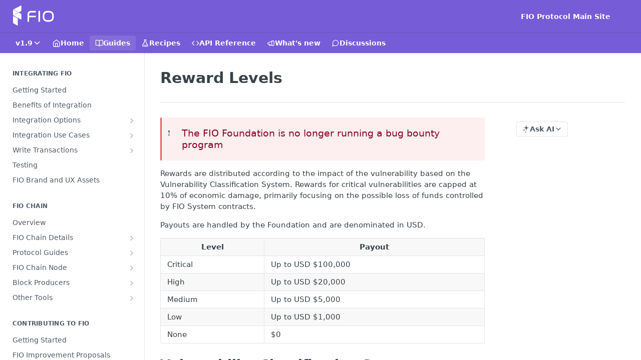

--- FILE ---
content_type: text/html; charset=utf-8
request_url: https://dev.fio.net/docs/bug-bounty-reward-levels
body_size: 28315
content:
<!DOCTYPE html><html lang="en" style="" data-color-mode="system" class=" useReactApp  "><head><meta charset="utf-8"><meta name="readme-deploy" content="5.571.0"><meta name="readme-subdomain" content="fioprotocol"><meta name="readme-repo" content="fioprotocol-93ac837cd5ad"><meta name="readme-version" content="1.9"><title>Reward Levels</title><meta name="description" content="❗️The FIO Foundation is no longer running a bug bounty program
Rewards are distributed according to the impact of the vulnerability based on the Vulnerability Classification System. Rewards for critical vulnerabilities are capped at 10% of economic damage, primarily focusing on the possible loss of …" data-rh="true"><meta property="og:title" content="Reward Levels" data-rh="true"><meta property="og:description" content="❗️The FIO Foundation is no longer running a bug bounty program
Rewards are distributed according to the impact of the vulnerability based on the Vulnerability Classification System. Rewards for critical vulnerabilities are capped at 10% of economic damage, primarily focusing on the possible loss of …" data-rh="true"><meta property="og:site_name" content="FIO Protocol Developer Hub"><meta name="twitter:title" content="Reward Levels" data-rh="true"><meta name="twitter:description" content="❗️The FIO Foundation is no longer running a bug bounty program
Rewards are distributed according to the impact of the vulnerability based on the Vulnerability Classification System. Rewards for critical vulnerabilities are capped at 10% of economic damage, primarily focusing on the possible loss of …" data-rh="true"><meta name="twitter:card" content="summary_large_image"><meta name="viewport" content="width=device-width, initial-scale=1.0"><meta property="og:image" content="https://cdn.readme.io/og-image/create?type=docs&amp;title=Reward%20Levels&amp;projectTitle=FIO%20Protocol%20Developer%20Hu...&amp;description=%E2%9D%97%EF%B8%8FThe%20FIO%20Foundation%20is%20no%20longer%20running%20a%20bug%20bounty%20program%0ARewards%20are%20distributed%20according%20to%20the%20impact%20of%20the%20vulnerability%20based%20on%20the%20Vulnerability%20Classification%20System.%20Rewards%20for%20critical%20vulnerabilities%20are%20capped%20at%2010%25%20of%20economic%20damage%2C%20primarily%20focusing%20on%20the%20possible%20loss%20of%20%E2%80%A6&amp;logoUrl=https%3A%2F%2Ffiles.readme.io%2F0d34695-FIOWhite.svg&amp;color=%23765cd6&amp;variant=light" data-rh="true"><meta name="twitter:image" content="https://cdn.readme.io/og-image/create?type=docs&amp;title=Reward%20Levels&amp;projectTitle=FIO%20Protocol%20Developer%20Hu...&amp;description=%E2%9D%97%EF%B8%8FThe%20FIO%20Foundation%20is%20no%20longer%20running%20a%20bug%20bounty%20program%0ARewards%20are%20distributed%20according%20to%20the%20impact%20of%20the%20vulnerability%20based%20on%20the%20Vulnerability%20Classification%20System.%20Rewards%20for%20critical%20vulnerabilities%20are%20capped%20at%2010%25%20of%20economic%20damage%2C%20primarily%20focusing%20on%20the%20possible%20loss%20of%20%E2%80%A6&amp;logoUrl=https%3A%2F%2Ffiles.readme.io%2F0d34695-FIOWhite.svg&amp;color=%23765cd6&amp;variant=light" data-rh="true"><meta property="og:image:width" content="1200"><meta property="og:image:height" content="630"><meta name="robots" content="noindex" data-rh="true"><link id="favicon" rel="shortcut icon" href="https://files.readme.io/142408b-favicon.ico" type="image/x-icon"><link rel="canonical" href="https://dev.fio.net/docs/bug-bounty-reward-levels"><script src="https://cdn.readme.io/public/js/unauthorized-redirect.js?1768415897898"></script><script src="https://cdn.readme.io/public/js/cash-dom.min.js?1768415897898"></script><link data-chunk="Footer" rel="preload" as="style" href="https://cdn.readme.io/public/hub/web/Footer.7ca87f1efe735da787ba.css">
<link data-chunk="RMDX" rel="preload" as="style" href="https://cdn.readme.io/public/hub/web/RMDX.9331f322bb5b573f9d25.css">
<link data-chunk="RMDX" rel="preload" as="style" href="https://cdn.readme.io/public/hub/web/8788.4045910b170ecef2a9d6.css">
<link data-chunk="Doc" rel="preload" as="style" href="https://cdn.readme.io/public/hub/web/Doc.f67d660e3f715c725f76.css">
<link data-chunk="Doc" rel="preload" as="style" href="https://cdn.readme.io/public/hub/web/7852.08df44d1c3020a013f63.css">
<link data-chunk="SuperHubSearch" rel="preload" as="style" href="https://cdn.readme.io/public/hub/web/SuperHubSearch.6a1ff81afa1809036d22.css">
<link data-chunk="Header" rel="preload" as="style" href="https://cdn.readme.io/public/hub/web/Header.3f100d0818bd9a0d962e.css">
<link data-chunk="Containers-EndUserContainer" rel="preload" as="style" href="https://cdn.readme.io/public/hub/web/Containers-EndUserContainer.c474218e3da23db49451.css">
<link data-chunk="main" rel="preload" as="style" href="https://cdn.readme.io/public/hub/web/main.2f0b1fcb0624f09ee5e5.css">
<link data-chunk="main" rel="preload" as="style" href="https://cdn.readme.io/public/hub/web/ui-styles.72e53c50701390148e43.css">
<link data-chunk="main" rel="preload" as="script" href="https://cdn.readme.io/public/hub/web/main.8ed971edcb6bd6cb9d25.js">
<link data-chunk="routes-SuperHub" rel="preload" as="script" href="https://cdn.readme.io/public/hub/web/routes-SuperHub.ae3b9dfc00e11a60f6b0.js">
<link data-chunk="Containers-EndUserContainer" rel="preload" as="script" href="https://cdn.readme.io/public/hub/web/Containers-EndUserContainer.2d5ea78239ad5c63b1ce.js">
<link data-chunk="Header" rel="preload" as="script" href="https://cdn.readme.io/public/hub/web/Header.8964ad6a7ff6e4a1bbd9.js">
<link data-chunk="core-icons-chevron-down-svg" rel="preload" as="script" href="https://cdn.readme.io/public/hub/web/core-icons.5806674821e44f7313bb.js">
<link data-chunk="SuperHubSearch" rel="preload" as="script" href="https://cdn.readme.io/public/hub/web/3766.649eaa2b700c2449e689.js">
<link data-chunk="SuperHubSearch" rel="preload" as="script" href="https://cdn.readme.io/public/hub/web/6123.af9248dd7a77ba59c3ff.js">
<link data-chunk="SuperHubSearch" rel="preload" as="script" href="https://cdn.readme.io/public/hub/web/6146.f99bcbc8d654cc36d7c8.js">
<link data-chunk="SuperHubSearch" rel="preload" as="script" href="https://cdn.readme.io/public/hub/web/8836.dbe2a8b6a6809625282d.js">
<link data-chunk="SuperHubSearch" rel="preload" as="script" href="https://cdn.readme.io/public/hub/web/SuperHubSearch.bb46e4ea65c7d0c848da.js">
<link data-chunk="Doc" rel="preload" as="script" href="https://cdn.readme.io/public/hub/web/3781.4cc4b302d454ca146f98.js">
<link data-chunk="Doc" rel="preload" as="script" href="https://cdn.readme.io/public/hub/web/6563.fe94a9364f2b0e8b5504.js">
<link data-chunk="Doc" rel="preload" as="script" href="https://cdn.readme.io/public/hub/web/6652.3900ee39f7cfe0a89511.js">
<link data-chunk="Doc" rel="preload" as="script" href="https://cdn.readme.io/public/hub/web/4915.f4965d1ae1a3089eb98e.js">
<link data-chunk="Doc" rel="preload" as="script" href="https://cdn.readme.io/public/hub/web/6349.fc9947b5046ba950c954.js">
<link data-chunk="Doc" rel="preload" as="script" href="https://cdn.readme.io/public/hub/web/8075.f9d445dde345b0b6bcce.js">
<link data-chunk="Doc" rel="preload" as="script" href="https://cdn.readme.io/public/hub/web/7852.1b53dec3171b101036be.js">
<link data-chunk="Doc" rel="preload" as="script" href="https://cdn.readme.io/public/hub/web/9711.a292d806740923332fab.js">
<link data-chunk="Doc" rel="preload" as="script" href="https://cdn.readme.io/public/hub/web/9819.5a116b1fe435acd98e31.js">
<link data-chunk="Doc" rel="preload" as="script" href="https://cdn.readme.io/public/hub/web/949.0cfb137d1b905354702f.js">
<link data-chunk="Doc" rel="preload" as="script" href="https://cdn.readme.io/public/hub/web/Doc.fc9a8344e956c08a01c5.js">
<link data-chunk="ConnectMetadata" rel="preload" as="script" href="https://cdn.readme.io/public/hub/web/ConnectMetadata.523ccee845cc1d81410d.js">
<link data-chunk="RMDX" rel="preload" as="script" href="https://cdn.readme.io/public/hub/web/8424.7ca51ba764db137ea058.js">
<link data-chunk="RMDX" rel="preload" as="script" href="https://cdn.readme.io/public/hub/web/9947.d89eda034253ffc009ed.js">
<link data-chunk="RMDX" rel="preload" as="script" href="https://cdn.readme.io/public/hub/web/5496.20dafaf32b886cef3748.js">
<link data-chunk="RMDX" rel="preload" as="script" href="https://cdn.readme.io/public/hub/web/8788.693d0b6dcc00a64de130.js">
<link data-chunk="RMDX" rel="preload" as="script" href="https://cdn.readme.io/public/hub/web/1165.f5616ac7b5ade7dfb0a1.js">
<link data-chunk="RMDX" rel="preload" as="script" href="https://cdn.readme.io/public/hub/web/RMDX.e0c0d3aa1822704c091b.js">
<link data-chunk="Footer" rel="preload" as="script" href="https://cdn.readme.io/public/hub/web/Footer.8b4c4b677c7d8557d9b9.js">
<link data-chunk="main" rel="stylesheet" href="https://cdn.readme.io/public/hub/web/ui-styles.72e53c50701390148e43.css">
<link data-chunk="main" rel="stylesheet" href="https://cdn.readme.io/public/hub/web/main.2f0b1fcb0624f09ee5e5.css">
<link data-chunk="Containers-EndUserContainer" rel="stylesheet" href="https://cdn.readme.io/public/hub/web/Containers-EndUserContainer.c474218e3da23db49451.css">
<link data-chunk="Header" rel="stylesheet" href="https://cdn.readme.io/public/hub/web/Header.3f100d0818bd9a0d962e.css">
<link data-chunk="SuperHubSearch" rel="stylesheet" href="https://cdn.readme.io/public/hub/web/SuperHubSearch.6a1ff81afa1809036d22.css">
<link data-chunk="Doc" rel="stylesheet" href="https://cdn.readme.io/public/hub/web/7852.08df44d1c3020a013f63.css">
<link data-chunk="Doc" rel="stylesheet" href="https://cdn.readme.io/public/hub/web/Doc.f67d660e3f715c725f76.css">
<link data-chunk="RMDX" rel="stylesheet" href="https://cdn.readme.io/public/hub/web/8788.4045910b170ecef2a9d6.css">
<link data-chunk="RMDX" rel="stylesheet" href="https://cdn.readme.io/public/hub/web/RMDX.9331f322bb5b573f9d25.css">
<link data-chunk="Footer" rel="stylesheet" href="https://cdn.readme.io/public/hub/web/Footer.7ca87f1efe735da787ba.css"><!-- CUSTOM CSS--><style title="rm-custom-css">:root{--project-color-primary:#765cd6;--project-color-inverse:#fff;--recipe-button-color:#765cd6;--recipe-button-color-hover:#4329a3;--recipe-button-color-active:#321f7a;--recipe-button-color-focus:rgba(118, 92, 214, 0.25);--recipe-button-color-disabled:#ffffff}[id=enterprise] .ReadMeUI[is=AlgoliaSearch]{--project-color-primary:#765cd6;--project-color-inverse:#fff}a{color:var(--color-link-primary,#765cd6)}a:hover{color:var(--color-link-primary-darken-5,#4329a3)}a.text-muted:hover{color:var(--color-link-primary,#765cd6)}.btn.btn-primary{background-color:#765cd6}.btn.btn-primary:hover{background-color:#4329a3}.theme-line #hub-landing-top h2{color:#765cd6}#hub-landing-top .btn:hover{color:#765cd6}.theme-line #hub-landing-top .btn:hover{color:#fff}.theme-solid header#hub-header #header-top{background-color:#765cd6}.theme-solid.header-gradient header#hub-header #header-top{background:linear-gradient(to bottom,#765cd6,#411dc9)}.theme-solid.header-custom header#hub-header #header-top{background-image:url(undefined)}.theme-line header#hub-header #header-top{border-bottom-color:#765cd6}.theme-line header#hub-header #header-top .btn{background-color:#765cd6}header#hub-header #header-top #header-logo{width:0;height:0;margin-top:20px;background-image:url(https://files.readme.io/0d34695-FIOWhite.svg)}#hub-subheader-parent #hub-subheader .hub-subheader-breadcrumbs .dropdown-menu a:hover{background-color:#765cd6}#subheader-links a.active{color:#765cd6!important;box-shadow:inset 0 -2px 0 #765cd6}#subheader-links a:hover{color:#765cd6!important;box-shadow:inset 0 -2px 0 #765cd6;opacity:.7}.discussion .submit-vote.submit-vote-parent.voted a.submit-vote-button{background-color:#765cd6}section#hub-discuss .discussion a .discuss-body h4{color:#765cd6}section#hub-discuss .discussion a:hover .discuss-body h4{color:#4329a3}#hub-subheader-parent #hub-subheader.sticky-header.sticky{border-bottom-color:#765cd6}#hub-subheader-parent #hub-subheader.sticky-header.sticky .search-box{border-bottom-color:#765cd6}#hub-search-results h3 em{color:#765cd6}.main_background,.tag-item{background:#765cd6!important}.main_background:hover{background:#4329a3!important}.main_color{color:#765cd6!important}.border_bottom_main_color{border-bottom:2px solid #765cd6}.main_color_hover:hover{color:#765cd6!important}section#hub-discuss h1{color:#765cd6}#hub-reference .hub-api .api-definition .api-try-it-out.active{border-color:#765cd6;background-color:#765cd6}#hub-reference .hub-api .api-definition .api-try-it-out.active:hover{background-color:#4329a3;border-color:#4329a3}#hub-reference .hub-api .api-definition .api-try-it-out:hover{border-color:#765cd6;color:#765cd6}#hub-reference .hub-reference .logs .logs-empty .logs-login-button,#hub-reference .hub-reference .logs .logs-login .logs-login-button{background-color:var(--project-color-primary,#765cd6);border-color:var(--project-color-primary,#765cd6)}#hub-reference .hub-reference .logs .logs-empty .logs-login-button:hover,#hub-reference .hub-reference .logs .logs-login .logs-login-button:hover{background-color:#4329a3;border-color:#4329a3}#hub-reference .hub-reference .logs .logs-empty>svg>path,#hub-reference .hub-reference .logs .logs-login>svg>path{fill:#765cd6;fill:var(--project-color-primary,#765cd6)}#hub-reference .hub-reference .logs:last-child .logs-empty,#hub-reference .hub-reference .logs:last-child .logs-login{margin-bottom:35px}#hub-reference .hub-reference .hub-reference-section .hub-reference-left header .hub-reference-edit:hover{color:#765cd6}.main-color-accent{border-bottom:3px solid #765cd6;padding-bottom:8px}</style><meta name="loadedProject" content="fioprotocol"><script>var storedColorMode = `system` === 'system' ? window.localStorage.getItem('color-scheme') : `system`
document.querySelector('[data-color-mode]').setAttribute('data-color-mode', storedColorMode)</script><script id="config" type="application/json" data-json="{&quot;algoliaIndex&quot;:&quot;readme_search_v2&quot;,&quot;amplitude&quot;:{&quot;apiKey&quot;:&quot;dc8065a65ef83d6ad23e37aaf014fc84&quot;,&quot;enabled&quot;:true},&quot;asset_url&quot;:&quot;https://cdn.readme.io&quot;,&quot;domain&quot;:&quot;readme.io&quot;,&quot;domainFull&quot;:&quot;https://dash.readme.com&quot;,&quot;encryptedLocalStorageKey&quot;:&quot;ekfls-2025-03-27&quot;,&quot;fullstory&quot;:{&quot;enabled&quot;:true,&quot;orgId&quot;:&quot;FSV9A&quot;},&quot;git&quot;:{&quot;sync&quot;:{&quot;bitbucket&quot;:{&quot;installationLink&quot;:&quot;https://developer.atlassian.com/console/install/310151e6-ca1a-4a44-9af6-1b523fea0561?signature=AYABeMn9vqFkrg%2F1DrJAQxSyVf4AAAADAAdhd3Mta21zAEthcm46YXdzOmttczp1cy13ZXN0LTI6NzA5NTg3ODM1MjQzOmtleS83MDVlZDY3MC1mNTdjLTQxYjUtOWY5Yi1lM2YyZGNjMTQ2ZTcAuAECAQB4IOp8r3eKNYw8z2v%2FEq3%2FfvrZguoGsXpNSaDveR%2FF%2Fo0BHUxIjSWx71zNK2RycuMYSgAAAH4wfAYJKoZIhvcNAQcGoG8wbQIBADBoBgkqhkiG9w0BBwEwHgYJYIZIAWUDBAEuMBEEDOJgARbqndU9YM%2FRdQIBEIA7unpCah%2BIu53NA72LkkCDhNHOv%2BgRD7agXAO3jXqw0%2FAcBOB0%2F5LmpzB5f6B1HpkmsAN2i2SbsFL30nkAB2F3cy1rbXMAS2Fybjphd3M6a21zOmV1LXdlc3QtMTo3MDk1ODc4MzUyNDM6a2V5LzQ2MzBjZTZiLTAwYzMtNGRlMi04NzdiLTYyN2UyMDYwZTVjYwC4AQICAHijmwVTMt6Oj3F%2B0%2B0cVrojrS8yZ9ktpdfDxqPMSIkvHAGT%[base64]%2BMHwGCSqGSIb3DQEHBqBvMG0CAQAwaAYJKoZIhvcNAQcBMB4GCWCGSAFlAwQBLjARBAzzWhThsIgJwrr%2FY2ECARCAOxoaW9pob21lweyAfrIm6Fw7gd8D%2B%2F8LHk4rl3jjULDM35%2FVPuqBrqKunYZSVCCGNGB3RqpQJr%2FasASiAgAAAAAMAAAQAAAAAAAAAAAAAAAAAEokowLKsF1tMABEq%2BKNyJP%2F%2F%2F%2F%2FAAAAAQAAAAAAAAAAAAAAAQAAADJLzRcp6MkqKR43PUjOiRxxbxXYhLc6vFXEutK3%2BQ71yuPq4dC8pAHruOVQpvVcUSe8dptV8c7wR8BTJjv%2F%2FNe8r0g%3D&amp;product=bitbucket&quot;}}},&quot;metrics&quot;:{&quot;billingCronEnabled&quot;:&quot;true&quot;,&quot;dashUrl&quot;:&quot;https://m.readme.io&quot;,&quot;defaultUrl&quot;:&quot;https://m.readme.io&quot;,&quot;exportMaxRetries&quot;:12,&quot;wsUrl&quot;:&quot;wss://m.readme.io&quot;},&quot;micro&quot;:{&quot;baseUrl&quot;:&quot;https://micro-beta.readme.com&quot;},&quot;proxyUrl&quot;:&quot;https://try.readme.io&quot;,&quot;readmeRecaptchaSiteKey&quot;:&quot;6LesVBYpAAAAAESOCHOyo2kF9SZXPVb54Nwf3i2x&quot;,&quot;releaseVersion&quot;:&quot;5.571.0&quot;,&quot;reservedWords&quot;:{&quot;tools&quot;:[&quot;execute-request&quot;,&quot;get-code-snippet&quot;,&quot;get-endpoint&quot;,&quot;get-request-body&quot;,&quot;get-response-schema&quot;,&quot;get-server-variables&quot;,&quot;list-endpoints&quot;,&quot;list-security-schemes&quot;,&quot;list-specs&quot;,&quot;search-specs&quot;,&quot;search&quot;,&quot;fetch&quot;]},&quot;sentry&quot;:{&quot;dsn&quot;:&quot;https://3bbe57a973254129bcb93e47dc0cc46f@o343074.ingest.sentry.io/2052166&quot;,&quot;enabled&quot;:true},&quot;shMigration&quot;:{&quot;promoVideo&quot;:&quot;&quot;,&quot;forceWaitlist&quot;:false,&quot;migrationPreview&quot;:false},&quot;sslBaseDomain&quot;:&quot;readmessl.com&quot;,&quot;sslGenerationService&quot;:&quot;ssl.readmessl.com&quot;,&quot;stripePk&quot;:&quot;pk_live_5103PML2qXbDukVh7GDAkQoR4NSuLqy8idd5xtdm9407XdPR6o3bo663C1ruEGhXJjpnb2YCpj8EU1UvQYanuCjtr00t1DRCf2a&quot;,&quot;superHub&quot;:{&quot;newProjectsEnabled&quot;:true},&quot;wootric&quot;:{&quot;accountToken&quot;:&quot;NPS-122b75a4&quot;,&quot;enabled&quot;:true}}"></script></head><body class="body-none theme-solid header-solid header-bg-size-auto header-bg-pos-tl header-overlay-triangles reference-layout-row lumosity-normal "><div id="ssr-top"></div><div id="ssr-main"><div class="App ThemeContext ThemeContext_dark ThemeContext_classic" style="--color-primary:#765cd6;--color-primary-inverse:#fff;--color-primary-alt:#411dc9;--color-primary-darken-10:#5433cc;--color-primary-darken-20:#4329a3;--color-primary-alpha-25:rgba(118, 92, 214, 0.25);--color-link-primary:#765cd6;--color-link-primary-darken-5:#6548d1;--color-link-primary-darken-10:#5433cc;--color-link-primary-darken-20:#4329a3;--color-link-primary-alpha-50:rgba(118, 92, 214, 0.5);--color-link-primary-alpha-25:rgba(118, 92, 214, 0.25);--color-link-background:rgba(118, 92, 214, 0.09);--color-link-text:#fff;--color-login-link:#018ef5;--color-login-link-text:#fff;--color-login-link-darken-10:#0171c2;--color-login-link-primary-alpha-50:rgba(1, 142, 245, 0.5)"><div class="SuperHub2RNxzk6HzHiJ"><div class="ContentWithOwlbotx4PaFDoA1KMz"><div class="ContentWithOwlbot-content2X1XexaN8Lf2"><header class="Header3zzata9F_ZPQ rm-Header_classic Header_collapsible3n0YXfOvb_Al rm-Header"><div class="rm-Header-top Header-topuTMpygDG4e1V Header-top_classic3g7Q6zoBy8zh"><div class="rm-Container rm-Container_flex"><div style="outline:none" tabindex="-1"><a href="#content" target="_self" class="Button Button_md rm-JumpTo Header-jumpTo3IWKQXmhSI5D Button_primary">Jump to Content</a></div><div class="rm-Header-left Header-leftADQdGVqx1wqU"><a class="rm-Logo Header-logo1Xy41PtkzbdG" href="/" target="_self"><img alt="FIO Protocol Developer Hub" class="rm-Logo-img rm-Logo-img_lg Header-logo-img3YvV4lcGKkeb" src="https://files.readme.io/0d34695-FIOWhite.svg"/></a></div><div class="rm-Header-left Header-leftADQdGVqx1wqU Header-left_mobile1RG-X93lx6PF"><div><button aria-label="Toggle navigation menu" class="icon-menu menu3d6DYNDa3tk5" type="button"></button><div class=""><div class="Flyout95xhYIIoTKtc undefined rm-Flyout" data-testid="flyout"><div class="MobileFlyout1hHJpUd-nYkd"><a class="rm-MobileFlyout-item NavItem-item1gDDTqaXGhm1 NavItem-item_mobile1qG3gd-Mkck- " href="/" target="_self"><i class="icon-landing-page-2 NavItem-badge1qOxpfTiALoz rm-Header-bottom-link-icon"></i><span class="NavItem-textSlZuuL489uiw">Home</span></a><a aria-current="page" class="rm-MobileFlyout-item NavItem-item1gDDTqaXGhm1 NavItem-item_mobile1qG3gd-Mkck-  active" href="/docs" target="_self"><i class="icon-guides NavItem-badge1qOxpfTiALoz rm-Header-bottom-link-icon"></i><span class="NavItem-textSlZuuL489uiw">Guides</span></a><a class="rm-MobileFlyout-item NavItem-item1gDDTqaXGhm1 NavItem-item_mobile1qG3gd-Mkck- " href="/recipes" target="_self"><i class="icon-recipes NavItem-badge1qOxpfTiALoz rm-Header-bottom-link-icon"></i><span class="NavItem-textSlZuuL489uiw">Recipes</span></a><a class="rm-MobileFlyout-item NavItem-item1gDDTqaXGhm1 NavItem-item_mobile1qG3gd-Mkck- " href="/reference" target="_self"><i class="icon-references NavItem-badge1qOxpfTiALoz rm-Header-bottom-link-icon"></i><span class="NavItem-textSlZuuL489uiw">API Reference</span></a><a class="rm-MobileFlyout-item NavItem-item1gDDTqaXGhm1 NavItem-item_mobile1qG3gd-Mkck- " href="/changelog" target="_self"><i class="icon-changelog NavItem-badge1qOxpfTiALoz rm-Header-bottom-link-icon"></i><span class="NavItem-textSlZuuL489uiw">What&#x27;s new</span></a><a class="rm-MobileFlyout-item NavItem-item1gDDTqaXGhm1 NavItem-item_mobile1qG3gd-Mkck- " href="/discuss" target="_self"><i class="icon-discussions NavItem-badge1qOxpfTiALoz rm-Header-bottom-link-icon"></i><span class="NavItem-textSlZuuL489uiw">Discussions</span></a><select class="Select Select_md NavItem-item1gDDTqaXGhm1 NavItem-item_select3UEfLN-oSjxp NavItem-item_mobile1qG3gd-Mkck-"><option data-url="/v1.8/docs" value="1.8">v1.8</option><option data-url="#" value="1.9" selected="">v1.9</option></select><hr class="MobileFlyout-divider10xf7R2X1MeW"/><a class="rm-MobileFlyout-item NavItem-item1gDDTqaXGhm1 NavItem-item_mobile1qG3gd-Mkck- NavItem_dropdown-muted1xJVuczwGc74" href="https://fio.net/" rel="noopener" target="_blank" to="https://fio.net/">FIO Protocol Main Site</a><a class="MobileFlyout-logo3Lq1eTlk1K76 Header-logo1Xy41PtkzbdG rm-Logo" href="/" target="_self"><img alt="FIO Protocol Developer Hub" class="Header-logo-img3YvV4lcGKkeb rm-Logo-img" src="https://files.readme.io/0d34695-FIOWhite.svg"/></a></div></div></div></div><div class="Header-left-nav2xWPWMNHOGf_"><i aria-hidden="true" class="icon-guides Header-left-nav-icon10glJKFwewOv"></i>Guides</div></div><div class="rm-Header-right Header-right21PC2XTT6aMg"><span class="Header-right_desktop14ja01RUQ7HE"><a class="Button Button_md rm-Header-link rm-Header-top-link Button_slate_text Header-link2tXYTgXq85zW" href="https://fio.net/" target="_self" to="https://fio.net/">FIO Protocol Main Site</a></span><div class="Header-searchtb6Foi0-D9Vx"><button aria-label="Search ⌘k" class="rm-SearchToggle" data-symbol="⌘"><div class="rm-SearchToggle-icon icon-search1"></div></button></div><div class="ThemeToggle-wrapper1ZcciJoF3Lq3 Dropdown Dropdown_closed" data-testid="dropdown-container"><button aria-label="Toggle color scheme" id="ThemeToggle-button-static-id-placeholder" aria-haspopup="dialog" class="Button Button_sm rm-ThemeToggle ThemeToggle2xLp9tbEJ0XB Dropdown-toggle Button_primary_ghost Button_primary" type="button"><svg aria-labelledby="ThemeToggle-button-static-id-placeholder" class="Icon ThemeToggle-Icon22I6nqvxacln ThemeToggle-Icon_active2ocLaPY47U28" role="img" viewBox="0 0 24 24"><path class="ThemeToggle-Icon-raysbSO3FKsq2hn" d="M12 2v2"></path><path d="M14.837 16.385a6 6 0 1 1-7.223-7.222c.624-.147.97.66.715 1.248a4 4 0 0 0 5.26 5.259c.589-.255 1.396.09 1.248.715"></path><path d="M16 12a4 4 0 0 0-4-4"></path><path class="ThemeToggle-Icon-raysbSO3FKsq2hn" d="m19 5-1.256 1.256"></path><path class="ThemeToggle-Icon-raysbSO3FKsq2hn" d="M20 12h2"></path></svg><svg aria-labelledby="ThemeToggle-button-static-id-placeholder" class="Icon ThemeToggle-Icon22I6nqvxacln ThemeToggle-Icon_dark3c1eP_qTU7uF" role="img" viewBox="0 0 24 24"><path d="M19 14.79C18.8427 16.4922 18.2039 18.1144 17.1582 19.4668C16.1126 20.8192 14.7035 21.8458 13.0957 22.4265C11.4879 23.0073 9.74798 23.1181 8.0795 22.7461C6.41102 22.3741 4.88299 21.5345 3.67423 20.3258C2.46546 19.117 1.62594 17.589 1.25391 15.9205C0.881876 14.252 0.992717 12.5121 1.57346 10.9043C2.1542 9.29651 3.18083 7.88737 4.53321 6.84175C5.8856 5.79614 7.5078 5.15731 9.21 5C8.21341 6.34827 7.73385 8.00945 7.85853 9.68141C7.98322 11.3534 8.70386 12.9251 9.8894 14.1106C11.0749 15.2961 12.6466 16.0168 14.3186 16.1415C15.9906 16.2662 17.6517 15.7866 19 14.79Z"></path><path class="ThemeToggle-Icon-star2kOSzvXrVCbT" d="M18.3707 1C18.3707 3.22825 16.2282 5.37069 14 5.37069C16.2282 5.37069 18.3707 7.51313 18.3707 9.74138C18.3707 7.51313 20.5132 5.37069 22.7414 5.37069C20.5132 5.37069 18.3707 3.22825 18.3707 1Z"></path></svg><svg aria-labelledby="ThemeToggle-button-static-id-placeholder" class="Icon ThemeToggle-Icon22I6nqvxacln" role="img" viewBox="0 0 24 24"><path class="ThemeToggle-Icon-raysbSO3FKsq2hn" d="M12 1V3"></path><path class="ThemeToggle-Icon-raysbSO3FKsq2hn" d="M18.36 5.64L19.78 4.22"></path><path class="ThemeToggle-Icon-raysbSO3FKsq2hn" d="M21 12H23"></path><path class="ThemeToggle-Icon-raysbSO3FKsq2hn" d="M18.36 18.36L19.78 19.78"></path><path class="ThemeToggle-Icon-raysbSO3FKsq2hn" d="M12 21V23"></path><path class="ThemeToggle-Icon-raysbSO3FKsq2hn" d="M4.22 19.78L5.64 18.36"></path><path class="ThemeToggle-Icon-raysbSO3FKsq2hn" d="M1 12H3"></path><path class="ThemeToggle-Icon-raysbSO3FKsq2hn" d="M4.22 4.22L5.64 5.64"></path><path d="M12 17C14.7614 17 17 14.7614 17 12C17 9.23858 14.7614 7 12 7C9.23858 7 7 9.23858 7 12C7 14.7614 9.23858 17 12 17Z"></path></svg></button></div></div></div></div><div class="Header-bottom2eLKOFXMEmh5 Header-bottom_classic rm-Header-bottom"><div class="rm-Container rm-Container_flex"><nav aria-label="Primary navigation" class="Header-leftADQdGVqx1wqU Header-subnavnVH8URdkgvEl" role="navigation"><div class="rm-VersionDropdown Dropdown Dropdown_closed" data-testid="dropdown-container"><button aria-haspopup="dialog" class="Button Button_slate_text Button_md VersionDropdown1GXDUTxJ1T95 rm-Header-bottom-link Dropdown-toggle Button_primary" type="button"><span class="Truncate1OzxBYrNNfH3" style="--Truncate-max-width:150px">v1.9</span><span class="IconWrapper Icon-wrapper2z2wVIeGsiUy"><svg fill="none" viewBox="0 0 24 24" class="Icon Icon3_D2ysxFZ_ll Icon-svg2Lm7f6G9Ly5a" data-name="chevron-down" role="img" style="--icon-color:inherit;--icon-size:inherit;--icon-stroke-width:2px"><path stroke="currentColor" stroke-linecap="round" stroke-linejoin="round" d="m6 9 6 6 6-6" class="icon-stroke-width"></path></svg></span></button></div><a class="Button Button_md rm-Header-link rm-Header-bottom-link Button_slate_text Header-bottom-link_mobile " href="/" target="_self"><i class="icon-landing-page-2 rm-Header-bottom-link-icon"></i><span>Home</span></a><a aria-current="page" class="Button Button_md rm-Header-link rm-Header-bottom-link Button_slate_text Header-bottom-link_mobile  active" href="/docs" target="_self"><i class="icon-guides rm-Header-bottom-link-icon"></i><span>Guides</span></a><a class="Button Button_md rm-Header-link rm-Header-bottom-link Button_slate_text Header-bottom-link_mobile " href="/recipes" target="_self"><i class="icon-recipes rm-Header-bottom-link-icon"></i><span>Recipes</span></a><a class="Button Button_md rm-Header-link rm-Header-bottom-link Button_slate_text Header-bottom-link_mobile " href="/reference" target="_self"><i class="icon-references rm-Header-bottom-link-icon"></i><span>API Reference</span></a><a class="Button Button_md rm-Header-link rm-Header-bottom-link Button_slate_text Header-bottom-link_mobile " href="/changelog" target="_self"><i class="icon-changelog rm-Header-bottom-link-icon"></i><span>What&#x27;s new</span></a><a class="Button Button_md rm-Header-link rm-Header-bottom-link Button_slate_text Header-bottom-link_mobile " href="/discuss" target="_self"><i class="icon-discussions rm-Header-bottom-link-icon"></i><span>Discussions</span></a><div class="Header-subnav-tabyNLkcOA6xAra" style="transform:translateX(0px);width:0"></div></nav><button align="center" justify="between" style="--flex-gap:var(--xs)" class="Button Button_sm Flex Flex_row MobileSubnav1DsTfasXloM2 Button_contrast Button_contrast_outline" type="button"><span class="Button-label">Reward Levels</span><span class="IconWrapper Icon-wrapper2z2wVIeGsiUy"><svg fill="none" viewBox="0 0 24 24" class="Icon Icon3_D2ysxFZ_ll Icon-svg2Lm7f6G9Ly5a" data-name="chevron-up-down" role="img" style="--icon-color:inherit;--icon-size:inherit;--icon-stroke-width:2px"><path stroke="currentColor" stroke-linecap="round" stroke-linejoin="round" d="m6 16 6 6 6-6M18 8l-6-6-6 6" class="icon-stroke-width"></path></svg></span></button></div></div><div class="hub-search-results--reactApp " id="hub-search-results"><div class="hub-container"><div class="modal-backdrop show-modal rm-SearchModal" role="button" tabindex="0"><div aria-label="Search Dialog" class="SuperHubSearchI_obvfvvQi4g" id="AppSearch" role="tabpanel" tabindex="0"><div data-focus-guard="true" tabindex="-1" style="width:1px;height:0px;padding:0;overflow:hidden;position:fixed;top:1px;left:1px"></div><div data-focus-lock-disabled="disabled" class="SuperHubSearch-container2BhYey2XE-Ij"><div class="SuperHubSearch-col1km8vLFgOaYj"><div class="SearchBoxnZBxftziZGcz"><input aria-label="Search" autoCapitalize="off" autoComplete="off" autoCorrect="off" spellcheck="false" tabindex="0" aria-required="false" class="Input Input_md SearchBox-inputR4jffU8l10iF" type="search" value=""/></div><div class="SearchTabs3rNhUK3HjrRJ"><div class="Tabs Tabs-list" role="tablist"><div aria-label="All" aria-selected="true" class="SearchTabs-tab1TrpmhQv840T Tabs-listItem Tabs-listItem_active" role="tab" tabindex="1"><span class="SearchTabs-tab1TrpmhQv840T"><span class="IconWrapper Icon-wrapper2z2wVIeGsiUy"><svg fill="none" viewBox="0 0 24 24" class="Icon Icon3_D2ysxFZ_ll Icon-svg2Lm7f6G9Ly5a icon" data-name="search" role="img" style="--icon-color:inherit;--icon-size:inherit;--icon-stroke-width:2px"><path stroke="currentColor" stroke-linecap="round" stroke-linejoin="round" d="M11 19a8 8 0 1 0 0-16 8 8 0 0 0 0 16ZM21 21l-4.35-4.35" class="icon-stroke-width"></path></svg></span>All</span></div><div aria-label="Pages" aria-selected="false" class="SearchTabs-tab1TrpmhQv840T Tabs-listItem" role="tab" tabindex="1"><span class="SearchTabs-tab1TrpmhQv840T"><span class="IconWrapper Icon-wrapper2z2wVIeGsiUy"><svg fill="none" viewBox="0 0 24 24" class="Icon Icon3_D2ysxFZ_ll Icon-svg2Lm7f6G9Ly5a icon" data-name="custom-pages" role="img" style="--icon-color:inherit;--icon-size:inherit;--icon-stroke-width:2px"><path stroke="currentColor" stroke-linecap="round" stroke-linejoin="round" d="M13 2H6a2 2 0 0 0-2 2v16a2 2 0 0 0 2 2h12a2 2 0 0 0 2-2V9l-7-7Z" class="icon-stroke-width"></path><path stroke="currentColor" stroke-linecap="round" stroke-linejoin="round" d="M13 2v7h7M12 11.333V12M12 18v.667M9.407 12.407l.473.473M14.12 17.12l.473.473M8.333 15H9M15 15h.667M9.407 17.593l.473-.473M14.12 12.88l.473-.473" class="icon-stroke-width"></path></svg></span>Pages</span></div></div></div><div class="rm-SearchModal-empty SearchResults35_kFOb1zvxX SearchResults_emptyiWzyXErtNcQJ"><span class="IconWrapper Icon-wrapper2z2wVIeGsiUy"><svg fill="none" viewBox="0 0 24 24" class="Icon Icon3_D2ysxFZ_ll Icon-svg2Lm7f6G9Ly5a rm-SearchModal-empty-icon icon icon-search" data-name="search" role="img" style="--icon-color:inherit;--icon-size:var(--icon-md);--icon-stroke-width:2px"><path stroke="currentColor" stroke-linecap="round" stroke-linejoin="round" d="M11 19a8 8 0 1 0 0-16 8 8 0 0 0 0 16ZM21 21l-4.35-4.35" class="icon-stroke-width"></path></svg></span><h6 class="Title Title6 rm-SearchModal-empty-text">Start typing to search…</h6></div></div></div><div data-focus-guard="true" tabindex="-1" style="width:1px;height:0px;padding:0;overflow:hidden;position:fixed;top:1px;left:1px"></div></div></div></div></div></header><main class="SuperHubDoc3Z-1XSVTg-Q1 rm-Guides" id="content"><div class="SuperHubDoc-container2RY1FPE4Ewze rm-Container rm-Container_flex"><nav aria-label="Secondary navigation" class="rm-Sidebar hub-sidebar reference-redesign Nav3C5f8FcjkaHj rm-Sidebar_guides" id="hub-sidebar" role="navigation"><div class="Sidebar1t2G1ZJq-vU1 rm-Sidebar hub-sidebar-content"><section class="Sidebar-listWrapper6Q9_yUrG906C rm-Sidebar-section"><h2 class="Sidebar-headingTRQyOa2pk0gh rm-Sidebar-heading">Integrating FIO</h2><ul class="Sidebar-list_sidebarLayout3RaX72iQNOEI Sidebar-list3cZWQLaBf9k8 rm-Sidebar-list"><li class="Sidebar-item23D-2Kd61_k3"><a class="Sidebar-link2Dsha-r-GKh2 childless text-wrap rm-Sidebar-link" target="_self" href="/docs/getting-started"><span class="Sidebar-link-textLuTE1ySm4Kqn"><span class="Sidebar-link-text_label1gCT_uPnx7Gu">Getting Started</span></span></a></li><li class="Sidebar-item23D-2Kd61_k3"><a class="Sidebar-link2Dsha-r-GKh2 childless text-wrap rm-Sidebar-link" target="_self" href="/docs/benefits-of-integration"><span class="Sidebar-link-textLuTE1ySm4Kqn"><span class="Sidebar-link-text_label1gCT_uPnx7Gu">Benefits of Integration</span></span></a></li><li class="Sidebar-item23D-2Kd61_k3"><a class="Sidebar-link2Dsha-r-GKh2 Sidebar-link_parent text-wrap rm-Sidebar-link" target="_self" href="/docs/integration-options"><span class="Sidebar-link-textLuTE1ySm4Kqn"><span class="Sidebar-link-text_label1gCT_uPnx7Gu">Integration Options</span></span><button aria-expanded="false" aria-label="Show subpages for Integration Options" class="Sidebar-link-buttonWrapper3hnFHNku8_BJ" type="button"><i aria-hidden="true" class="Sidebar-link-iconnjiqEiZlPn0W Sidebar-link-expandIcon2yVH6SarI6NW icon-chevron-rightward"></i></button></a><ul class="subpages Sidebar-list3cZWQLaBf9k8 rm-Sidebar-list"><li class="Sidebar-item23D-2Kd61_k3"><a class="Sidebar-link2Dsha-r-GKh2 childless subpage text-wrap rm-Sidebar-link" target="_self" href="/docs/resolve-fio-handle"><span class="Sidebar-link-textLuTE1ySm4Kqn"><span class="Sidebar-link-text_label1gCT_uPnx7Gu">Resolve FIO Handle</span></span></a></li><li class="Sidebar-item23D-2Kd61_k3"><a class="Sidebar-link2Dsha-r-GKh2 childless subpage text-wrap rm-Sidebar-link" target="_self" href="/docs/fio-handle"><span class="Sidebar-link-textLuTE1ySm4Kqn"><span class="Sidebar-link-text_label1gCT_uPnx7Gu">FIO Handle</span></span></a></li><li class="Sidebar-item23D-2Kd61_k3"><a class="Sidebar-link2Dsha-r-GKh2 childless subpage text-wrap rm-Sidebar-link" target="_self" href="/docs/fio-handle-mapping"><span class="Sidebar-link-textLuTE1ySm4Kqn"><span class="Sidebar-link-text_label1gCT_uPnx7Gu">FIO Handle Mapping</span></span></a></li><li class="Sidebar-item23D-2Kd61_k3"><a class="Sidebar-link2Dsha-r-GKh2 childless subpage text-wrap rm-Sidebar-link" target="_self" href="/docs/fio-request"><span class="Sidebar-link-textLuTE1ySm4Kqn"><span class="Sidebar-link-text_label1gCT_uPnx7Gu">FIO Request</span></span></a></li><li class="Sidebar-item23D-2Kd61_k3"><a class="Sidebar-link2Dsha-r-GKh2 childless subpage text-wrap rm-Sidebar-link" target="_self" href="/docs/fio-data"><span class="Sidebar-link-textLuTE1ySm4Kqn"><span class="Sidebar-link-text_label1gCT_uPnx7Gu">FIO Data</span></span></a></li><li class="Sidebar-item23D-2Kd61_k3"><a class="Sidebar-link2Dsha-r-GKh2 childless subpage text-wrap rm-Sidebar-link" target="_self" href="/docs/fio-token"><span class="Sidebar-link-textLuTE1ySm4Kqn"><span class="Sidebar-link-text_label1gCT_uPnx7Gu">FIO Token</span></span></a></li><li class="Sidebar-item23D-2Kd61_k3"><a class="Sidebar-link2Dsha-r-GKh2 childless subpage text-wrap rm-Sidebar-link" target="_self" href="/docs/nft-signatures"><span class="Sidebar-link-textLuTE1ySm4Kqn"><span class="Sidebar-link-text_label1gCT_uPnx7Gu">NFT Signatures</span></span></a></li><li class="Sidebar-item23D-2Kd61_k3"><a class="Sidebar-link2Dsha-r-GKh2 childless subpage text-wrap rm-Sidebar-link" target="_self" href="/docs/wrapped-fio-token"><span class="Sidebar-link-textLuTE1ySm4Kqn"><span class="Sidebar-link-text_label1gCT_uPnx7Gu">Wrapped FIO Token</span></span></a></li><li class="Sidebar-item23D-2Kd61_k3"><a class="Sidebar-link2Dsha-r-GKh2 childless subpage text-wrap rm-Sidebar-link" target="_self" href="/docs/wrapped-fio-domain"><span class="Sidebar-link-textLuTE1ySm4Kqn"><span class="Sidebar-link-text_label1gCT_uPnx7Gu">Wrapped FIO Domain</span></span></a></li><li class="Sidebar-item23D-2Kd61_k3"><a class="Sidebar-link2Dsha-r-GKh2 childless subpage text-wrap rm-Sidebar-link" target="_self" href="/docs/transaction-history"><span class="Sidebar-link-textLuTE1ySm4Kqn"><span class="Sidebar-link-text_label1gCT_uPnx7Gu">Transaction History</span></span></a></li><li class="Sidebar-item23D-2Kd61_k3"><a class="Sidebar-link2Dsha-r-GKh2 childless subpage text-wrap rm-Sidebar-link" target="_self" href="/docs/transaction-streaming"><span class="Sidebar-link-textLuTE1ySm4Kqn"><span class="Sidebar-link-text_label1gCT_uPnx7Gu">Transaction Streaming</span></span></a></li><li class="Sidebar-item23D-2Kd61_k3"><a class="Sidebar-link2Dsha-r-GKh2 childless subpage text-wrap rm-Sidebar-link" target="_self" href="/docs/fetch-fio-chain-state-data"><span class="Sidebar-link-textLuTE1ySm4Kqn"><span class="Sidebar-link-text_label1gCT_uPnx7Gu">Fetch FIO Chain State Data</span></span></a></li><li class="Sidebar-item23D-2Kd61_k3"><a class="Sidebar-link2Dsha-r-GKh2 childless subpage text-wrap rm-Sidebar-link" target="_self" href="/docs/tpid"><span class="Sidebar-link-textLuTE1ySm4Kqn"><span class="Sidebar-link-text_label1gCT_uPnx7Gu">Transaction Provider ID (TPID)</span></span></a></li><li class="Sidebar-item23D-2Kd61_k3"><a class="Sidebar-link2Dsha-r-GKh2 Sidebar-link_parent text-wrap rm-Sidebar-link" target="_self" href="/docs/fio-app"><span class="Sidebar-link-textLuTE1ySm4Kqn"><span class="Sidebar-link-text_label1gCT_uPnx7Gu">FIO App</span></span><button aria-expanded="false" aria-label="Show subpages for FIO App" class="Sidebar-link-buttonWrapper3hnFHNku8_BJ" type="button"><i aria-hidden="true" class="Sidebar-link-iconnjiqEiZlPn0W Sidebar-link-expandIcon2yVH6SarI6NW icon-chevron-rightward"></i></button></a><ul class="subpages Sidebar-list3cZWQLaBf9k8 rm-Sidebar-list"><li class="Sidebar-item23D-2Kd61_k3"><a class="Sidebar-link2Dsha-r-GKh2 childless subpage text-wrap rm-Sidebar-link" target="_self" href="/docs/fio-app-api"><span class="Sidebar-link-textLuTE1ySm4Kqn"><span class="Sidebar-link-text_label1gCT_uPnx7Gu">FIO App API</span></span></a></li></ul></li><li class="Sidebar-item23D-2Kd61_k3"><a class="Sidebar-link2Dsha-r-GKh2 childless subpage text-wrap rm-Sidebar-link" target="_self" href="/docs/fio-wallet-snap"><span class="Sidebar-link-textLuTE1ySm4Kqn"><span class="Sidebar-link-text_label1gCT_uPnx7Gu">MetaMask using FIO Wallet Snap</span></span></a></li><li class="Sidebar-item23D-2Kd61_k3"><a class="Sidebar-link2Dsha-r-GKh2 childless subpage text-wrap rm-Sidebar-link" target="_self" href="/docs/wallet-as-a-service"><span class="Sidebar-link-textLuTE1ySm4Kqn"><span class="Sidebar-link-text_label1gCT_uPnx7Gu">Wallet as a Service</span></span></a></li></ul></li><li class="Sidebar-item23D-2Kd61_k3"><a class="Sidebar-link2Dsha-r-GKh2 Sidebar-link_parent text-wrap rm-Sidebar-link" target="_self" href="/docs/use-cases"><span class="Sidebar-link-textLuTE1ySm4Kqn"><span class="Sidebar-link-text_label1gCT_uPnx7Gu">Integration Use Cases</span></span><button aria-expanded="false" aria-label="Show subpages for Integration Use Cases" class="Sidebar-link-buttonWrapper3hnFHNku8_BJ" type="button"><i aria-hidden="true" class="Sidebar-link-iconnjiqEiZlPn0W Sidebar-link-expandIcon2yVH6SarI6NW icon-chevron-rightward"></i></button></a><ul class="subpages Sidebar-list3cZWQLaBf9k8 rm-Sidebar-list"><li class="Sidebar-item23D-2Kd61_k3"><a class="Sidebar-link2Dsha-r-GKh2 childless subpage text-wrap rm-Sidebar-link" target="_self" href="/docs/centralized-exchange"><span class="Sidebar-link-textLuTE1ySm4Kqn"><span class="Sidebar-link-text_label1gCT_uPnx7Gu">Centralized Exchange</span></span></a></li><li class="Sidebar-item23D-2Kd61_k3"><a class="Sidebar-link2Dsha-r-GKh2 childless subpage text-wrap rm-Sidebar-link" target="_self" href="/docs/non-custodial-wallet"><span class="Sidebar-link-textLuTE1ySm4Kqn"><span class="Sidebar-link-text_label1gCT_uPnx7Gu">Non-custodial Wallet</span></span></a></li></ul></li><li class="Sidebar-item23D-2Kd61_k3"><a class="Sidebar-link2Dsha-r-GKh2 Sidebar-link_parent text-wrap rm-Sidebar-link" target="_self" href="/docs/write-transactions"><span class="Sidebar-link-textLuTE1ySm4Kqn"><span class="Sidebar-link-text_label1gCT_uPnx7Gu">Write Transactions</span></span><button aria-expanded="false" aria-label="Show subpages for Write Transactions" class="Sidebar-link-buttonWrapper3hnFHNku8_BJ" type="button"><i aria-hidden="true" class="Sidebar-link-iconnjiqEiZlPn0W Sidebar-link-expandIcon2yVH6SarI6NW icon-chevron-rightward"></i></button></a><ul class="subpages Sidebar-list3cZWQLaBf9k8 rm-Sidebar-list"><li class="Sidebar-item23D-2Kd61_k3"><a class="Sidebar-link2Dsha-r-GKh2 childless subpage text-wrap rm-Sidebar-link" target="_self" href="/docs/advanced-sdk-concepts"><span class="Sidebar-link-textLuTE1ySm4Kqn"><span class="Sidebar-link-text_label1gCT_uPnx7Gu">Advanced SDK Concepts</span></span></a></li><li class="Sidebar-item23D-2Kd61_k3"><a class="Sidebar-link2Dsha-r-GKh2 childless subpage text-wrap rm-Sidebar-link" target="_self" href="/docs/anatomy-of-a-write-transaction"><span class="Sidebar-link-textLuTE1ySm4Kqn"><span class="Sidebar-link-text_label1gCT_uPnx7Gu">Anatomy of a Write Transaction</span></span></a></li><li class="Sidebar-item23D-2Kd61_k3"><a class="Sidebar-link2Dsha-r-GKh2 childless subpage text-wrap rm-Sidebar-link" target="_self" href="/docs/setting-max_fee"><span class="Sidebar-link-textLuTE1ySm4Kqn"><span class="Sidebar-link-text_label1gCT_uPnx7Gu">Setting max_fee</span></span></a></li></ul></li><li class="Sidebar-item23D-2Kd61_k3"><a class="Sidebar-link2Dsha-r-GKh2 childless text-wrap rm-Sidebar-link" target="_self" href="/docs/testing"><span class="Sidebar-link-textLuTE1ySm4Kqn"><span class="Sidebar-link-text_label1gCT_uPnx7Gu">Testing</span></span></a></li><li class="Sidebar-item23D-2Kd61_k3"><a class="Sidebar-link2Dsha-r-GKh2 childless text-wrap rm-Sidebar-link" target="_self" href="/docs/fio-identity"><span class="Sidebar-link-textLuTE1ySm4Kqn"><span class="Sidebar-link-text_label1gCT_uPnx7Gu">FIO Brand and UX Assets</span></span></a></li></ul></section><section class="Sidebar-listWrapper6Q9_yUrG906C rm-Sidebar-section"><h2 class="Sidebar-headingTRQyOa2pk0gh rm-Sidebar-heading">FIO Chain</h2><ul class="Sidebar-list_sidebarLayout3RaX72iQNOEI Sidebar-list3cZWQLaBf9k8 rm-Sidebar-list"><li class="Sidebar-item23D-2Kd61_k3"><a class="Sidebar-link2Dsha-r-GKh2 childless text-wrap rm-Sidebar-link" target="_self" href="/docs/fio-chain-overview"><span class="Sidebar-link-textLuTE1ySm4Kqn"><span class="Sidebar-link-text_label1gCT_uPnx7Gu">Overview</span></span></a></li><li class="Sidebar-item23D-2Kd61_k3"><a class="Sidebar-link2Dsha-r-GKh2 Sidebar-link_parent text-wrap rm-Sidebar-link" target="_self" href="/docs/fio-chain-details"><span class="Sidebar-link-textLuTE1ySm4Kqn"><span class="Sidebar-link-text_label1gCT_uPnx7Gu">FIO Chain Details</span></span><button aria-expanded="false" aria-label="Show subpages for FIO Chain Details" class="Sidebar-link-buttonWrapper3hnFHNku8_BJ" type="button"><i aria-hidden="true" class="Sidebar-link-iconnjiqEiZlPn0W Sidebar-link-expandIcon2yVH6SarI6NW icon-chevron-rightward"></i></button></a><ul class="subpages Sidebar-list3cZWQLaBf9k8 rm-Sidebar-list"><li class="Sidebar-item23D-2Kd61_k3"><a class="Sidebar-link2Dsha-r-GKh2 childless subpage text-wrap rm-Sidebar-link" target="_self" href="/docs/on-chain-fees"><span class="Sidebar-link-textLuTE1ySm4Kqn"><span class="Sidebar-link-text_label1gCT_uPnx7Gu">On-chain Fees</span></span></a></li><li class="Sidebar-item23D-2Kd61_k3"><a class="Sidebar-link2Dsha-r-GKh2 childless subpage text-wrap rm-Sidebar-link" target="_self" href="/docs/chain-fio-token"><span class="Sidebar-link-textLuTE1ySm4Kqn"><span class="Sidebar-link-text_label1gCT_uPnx7Gu">FIO Token</span></span></a></li><li class="Sidebar-item23D-2Kd61_k3"><a class="Sidebar-link2Dsha-r-GKh2 childless subpage text-wrap rm-Sidebar-link" target="_self" href="/docs/accounts-and-permissions"><span class="Sidebar-link-textLuTE1ySm4Kqn"><span class="Sidebar-link-text_label1gCT_uPnx7Gu">Accounts and permissions</span></span></a></li><li class="Sidebar-item23D-2Kd61_k3"><a class="Sidebar-link2Dsha-r-GKh2 childless subpage text-wrap rm-Sidebar-link" target="_self" href="/docs/fio-account-name-hash-function"><span class="Sidebar-link-textLuTE1ySm4Kqn"><span class="Sidebar-link-text_label1gCT_uPnx7Gu">FIO Account Name Hash Function</span></span></a></li><li class="Sidebar-item23D-2Kd61_k3"><a class="Sidebar-link2Dsha-r-GKh2 childless subpage text-wrap rm-Sidebar-link" target="_self" href="/docs/fio-public-private-keys"><span class="Sidebar-link-textLuTE1ySm4Kqn"><span class="Sidebar-link-text_label1gCT_uPnx7Gu">FIO Public/Private Keys</span></span></a></li><li class="Sidebar-item23D-2Kd61_k3"><a class="Sidebar-link2Dsha-r-GKh2 childless subpage text-wrap rm-Sidebar-link" target="_self" href="/docs/encryption-in-fio-request-and-fio-data"><span class="Sidebar-link-textLuTE1ySm4Kqn"><span class="Sidebar-link-text_label1gCT_uPnx7Gu">Encryption in FIO Request and FIO Data</span></span></a></li><li class="Sidebar-item23D-2Kd61_k3"><a class="Sidebar-link2Dsha-r-GKh2 childless subpage text-wrap rm-Sidebar-link" target="_self" href="/docs/ram-cpu-and-net-limits"><span class="Sidebar-link-textLuTE1ySm4Kqn"><span class="Sidebar-link-text_label1gCT_uPnx7Gu">RAM, CPU, and NET limits</span></span></a></li><li class="Sidebar-item23D-2Kd61_k3"><a class="Sidebar-link2Dsha-r-GKh2 childless subpage text-wrap rm-Sidebar-link" target="_self" href="/docs/fio-chain-vs-eosio"><span class="Sidebar-link-textLuTE1ySm4Kqn"><span class="Sidebar-link-text_label1gCT_uPnx7Gu">FIO Chain vs. EOSIO</span></span></a></li></ul></li><li class="Sidebar-item23D-2Kd61_k3"><a class="Sidebar-link2Dsha-r-GKh2 Sidebar-link_parent text-wrap rm-Sidebar-link" target="_self" href="/docs/protocol-guides"><span class="Sidebar-link-textLuTE1ySm4Kqn"><span class="Sidebar-link-text_label1gCT_uPnx7Gu">Protocol Guides</span></span><button aria-expanded="false" aria-label="Show subpages for Protocol Guides" class="Sidebar-link-buttonWrapper3hnFHNku8_BJ" type="button"><i aria-hidden="true" class="Sidebar-link-iconnjiqEiZlPn0W Sidebar-link-expandIcon2yVH6SarI6NW icon-chevron-rightward"></i></button></a><ul class="subpages Sidebar-list3cZWQLaBf9k8 rm-Sidebar-list"><li class="Sidebar-item23D-2Kd61_k3"><a class="Sidebar-link2Dsha-r-GKh2 childless subpage text-wrap rm-Sidebar-link" target="_self" href="/docs/consensus-protocol"><span class="Sidebar-link-textLuTE1ySm4Kqn"><span class="Sidebar-link-text_label1gCT_uPnx7Gu">Consensus Protocol</span></span></a></li><li class="Sidebar-item23D-2Kd61_k3"><a class="Sidebar-link2Dsha-r-GKh2 childless subpage text-wrap rm-Sidebar-link" target="_self" href="/docs/transactions-protocol"><span class="Sidebar-link-textLuTE1ySm4Kqn"><span class="Sidebar-link-text_label1gCT_uPnx7Gu">Transactions Protocol</span></span></a></li><li class="Sidebar-item23D-2Kd61_k3"><a class="Sidebar-link2Dsha-r-GKh2 childless subpage text-wrap rm-Sidebar-link" target="_self" href="/docs/network-peer-protocol"><span class="Sidebar-link-textLuTE1ySm4Kqn"><span class="Sidebar-link-text_label1gCT_uPnx7Gu">Network Peer Protocol</span></span></a></li></ul></li><li class="Sidebar-item23D-2Kd61_k3"><a class="Sidebar-link2Dsha-r-GKh2 Sidebar-link_parent text-wrap rm-Sidebar-link" target="_self" href="/docs/chain-node"><span class="Sidebar-link-textLuTE1ySm4Kqn"><span class="Sidebar-link-text_label1gCT_uPnx7Gu">FIO Chain Node</span></span><button aria-expanded="false" aria-label="Show subpages for FIO Chain Node" class="Sidebar-link-buttonWrapper3hnFHNku8_BJ" type="button"><i aria-hidden="true" class="Sidebar-link-iconnjiqEiZlPn0W Sidebar-link-expandIcon2yVH6SarI6NW icon-chevron-rightward"></i></button></a><ul class="subpages Sidebar-list3cZWQLaBf9k8 rm-Sidebar-list"><li class="Sidebar-item23D-2Kd61_k3"><a class="Sidebar-link2Dsha-r-GKh2 Sidebar-link_parent text-wrap rm-Sidebar-link" target="_self" href="/docs/install-using-packages"><span class="Sidebar-link-textLuTE1ySm4Kqn"><span class="Sidebar-link-text_label1gCT_uPnx7Gu">Install Using Packages</span></span><button aria-expanded="false" aria-label="Show subpages for Install Using Packages" class="Sidebar-link-buttonWrapper3hnFHNku8_BJ" type="button"><i aria-hidden="true" class="Sidebar-link-iconnjiqEiZlPn0W Sidebar-link-expandIcon2yVH6SarI6NW icon-chevron-rightward"></i></button></a><ul class="subpages Sidebar-list3cZWQLaBf9k8 rm-Sidebar-list"><li class="Sidebar-item23D-2Kd61_k3"><a class="Sidebar-link2Dsha-r-GKh2 childless subpage text-wrap rm-Sidebar-link" target="_self" href="/docs/install-script"><span class="Sidebar-link-textLuTE1ySm4Kqn"><span class="Sidebar-link-text_label1gCT_uPnx7Gu">Install Script</span></span></a></li></ul></li><li class="Sidebar-item23D-2Kd61_k3"><a class="Sidebar-link2Dsha-r-GKh2 childless subpage text-wrap rm-Sidebar-link" target="_self" href="/docs/build-from-source"><span class="Sidebar-link-textLuTE1ySm4Kqn"><span class="Sidebar-link-text_label1gCT_uPnx7Gu">Build from Source</span></span></a></li><li class="Sidebar-item23D-2Kd61_k3"><a class="Sidebar-link2Dsha-r-GKh2 childless subpage text-wrap rm-Sidebar-link" target="_self" href="/docs/install-using-docker"><span class="Sidebar-link-textLuTE1ySm4Kqn"><span class="Sidebar-link-text_label1gCT_uPnx7Gu">Install Using Docker</span></span></a></li><li class="Sidebar-item23D-2Kd61_k3"><a class="Sidebar-link2Dsha-r-GKh2 Sidebar-link_parent text-wrap rm-Sidebar-link" target="_self" href="/docs/configure-and-run-your-node"><span class="Sidebar-link-textLuTE1ySm4Kqn"><span class="Sidebar-link-text_label1gCT_uPnx7Gu">Configure and Run Your Node</span></span><button aria-expanded="false" aria-label="Show subpages for Configure and Run Your Node" class="Sidebar-link-buttonWrapper3hnFHNku8_BJ" type="button"><i aria-hidden="true" class="Sidebar-link-iconnjiqEiZlPn0W Sidebar-link-expandIcon2yVH6SarI6NW icon-chevron-rightward"></i></button></a><ul class="subpages Sidebar-list3cZWQLaBf9k8 rm-Sidebar-list"><li class="Sidebar-item23D-2Kd61_k3"><a class="Sidebar-link2Dsha-r-GKh2 childless subpage text-wrap rm-Sidebar-link" target="_self" href="/docs/nodeos-replay"><span class="Sidebar-link-textLuTE1ySm4Kqn"><span class="Sidebar-link-text_label1gCT_uPnx7Gu">Nodeos Replay</span></span></a></li></ul></li><li class="Sidebar-item23D-2Kd61_k3"><a class="Sidebar-link2Dsha-r-GKh2 childless subpage text-wrap rm-Sidebar-link" target="_self" href="/docs/update-your-node"><span class="Sidebar-link-textLuTE1ySm4Kqn"><span class="Sidebar-link-text_label1gCT_uPnx7Gu">Update Your Node</span></span></a></li><li class="Sidebar-item23D-2Kd61_k3"><a class="Sidebar-link2Dsha-r-GKh2 childless subpage text-wrap rm-Sidebar-link" target="_self" href="/docs/uninstall-and-cleanup"><span class="Sidebar-link-textLuTE1ySm4Kqn"><span class="Sidebar-link-text_label1gCT_uPnx7Gu">Uninstall and Cleanup</span></span></a></li><li class="Sidebar-item23D-2Kd61_k3"><a class="Sidebar-link2Dsha-r-GKh2 childless subpage text-wrap rm-Sidebar-link" target="_self" href="/docs/command-line-interface"><span class="Sidebar-link-textLuTE1ySm4Kqn"><span class="Sidebar-link-text_label1gCT_uPnx7Gu">Command-line interface</span></span></a></li></ul></li><li class="Sidebar-item23D-2Kd61_k3"><a class="Sidebar-link2Dsha-r-GKh2 Sidebar-link_parent text-wrap rm-Sidebar-link" target="_self" href="/docs/block-producers"><span class="Sidebar-link-textLuTE1ySm4Kqn"><span class="Sidebar-link-text_label1gCT_uPnx7Gu">Block Producers</span></span><button aria-expanded="false" aria-label="Show subpages for Block Producers" class="Sidebar-link-buttonWrapper3hnFHNku8_BJ" type="button"><i aria-hidden="true" class="Sidebar-link-iconnjiqEiZlPn0W Sidebar-link-expandIcon2yVH6SarI6NW icon-chevron-rightward"></i></button></a><ul class="subpages Sidebar-list3cZWQLaBf9k8 rm-Sidebar-list"><li class="Sidebar-item23D-2Kd61_k3"><a class="Sidebar-link2Dsha-r-GKh2 childless subpage text-wrap rm-Sidebar-link" target="_self" href="/docs/being-a-fio-block-producer"><span class="Sidebar-link-textLuTE1ySm4Kqn"><span class="Sidebar-link-text_label1gCT_uPnx7Gu">Being a FIO Block Producer</span></span></a></li><li class="Sidebar-item23D-2Kd61_k3"><a class="Sidebar-link2Dsha-r-GKh2 childless subpage text-wrap rm-Sidebar-link" target="_self" href="/docs/setting-fees"><span class="Sidebar-link-textLuTE1ySm4Kqn"><span class="Sidebar-link-text_label1gCT_uPnx7Gu">Setting Fees</span></span></a></li><li class="Sidebar-item23D-2Kd61_k3"><a class="Sidebar-link2Dsha-r-GKh2 childless subpage text-wrap rm-Sidebar-link" target="_self" href="/docs/claiming-bp-rewards"><span class="Sidebar-link-textLuTE1ySm4Kqn"><span class="Sidebar-link-text_label1gCT_uPnx7Gu">Claiming BP Rewards</span></span></a></li><li class="Sidebar-item23D-2Kd61_k3"><a class="Sidebar-link2Dsha-r-GKh2 childless subpage text-wrap rm-Sidebar-link" target="_self" href="/docs/chain-administration"><span class="Sidebar-link-textLuTE1ySm4Kqn"><span class="Sidebar-link-text_label1gCT_uPnx7Gu">Chain Administration</span></span></a></li><li class="Sidebar-item23D-2Kd61_k3"><a class="Sidebar-link2Dsha-r-GKh2 childless subpage text-wrap rm-Sidebar-link" target="_self" href="/docs/multisig"><span class="Sidebar-link-textLuTE1ySm4Kqn"><span class="Sidebar-link-text_label1gCT_uPnx7Gu">Multisig</span></span></a></li></ul></li><li class="Sidebar-item23D-2Kd61_k3"><a class="Sidebar-link2Dsha-r-GKh2 Sidebar-link_parent text-wrap rm-Sidebar-link" target="_self" href="/docs/other-tools"><span class="Sidebar-link-textLuTE1ySm4Kqn"><span class="Sidebar-link-text_label1gCT_uPnx7Gu">Other Tools</span></span><button aria-expanded="false" aria-label="Show subpages for Other Tools" class="Sidebar-link-buttonWrapper3hnFHNku8_BJ" type="button"><i aria-hidden="true" class="Sidebar-link-iconnjiqEiZlPn0W Sidebar-link-expandIcon2yVH6SarI6NW icon-chevron-rightward"></i></button></a><ul class="subpages Sidebar-list3cZWQLaBf9k8 rm-Sidebar-list"><li class="Sidebar-item23D-2Kd61_k3"><a class="Sidebar-link2Dsha-r-GKh2 childless subpage text-wrap rm-Sidebar-link" target="_self" href="/docs/chronicle"><span class="Sidebar-link-textLuTE1ySm4Kqn"><span class="Sidebar-link-text_label1gCT_uPnx7Gu">Chronicle</span></span></a></li></ul></li></ul></section><section class="Sidebar-listWrapper6Q9_yUrG906C rm-Sidebar-section"><h2 class="Sidebar-headingTRQyOa2pk0gh rm-Sidebar-heading">Contributing to FIO</h2><ul class="Sidebar-list_sidebarLayout3RaX72iQNOEI Sidebar-list3cZWQLaBf9k8 rm-Sidebar-list"><li class="Sidebar-item23D-2Kd61_k3"><a class="Sidebar-link2Dsha-r-GKh2 childless text-wrap rm-Sidebar-link" target="_self" href="/docs/contributing-to-fio"><span class="Sidebar-link-textLuTE1ySm4Kqn"><span class="Sidebar-link-text_label1gCT_uPnx7Gu">Getting Started</span></span></a></li><li class="Sidebar-item23D-2Kd61_k3"><a class="Sidebar-link2Dsha-r-GKh2 childless text-wrap rm-Sidebar-link" target="_self" href="/docs/fio-improvement-proposals"><span class="Sidebar-link-textLuTE1ySm4Kqn"><span class="Sidebar-link-text_label1gCT_uPnx7Gu">FIO Improvement Proposals</span></span></a></li><li class="Sidebar-item23D-2Kd61_k3"><a class="Sidebar-link2Dsha-r-GKh2 Sidebar-link_parent text-wrap rm-Sidebar-link" target="_self" href="/docs/participate-in-governance"><span class="Sidebar-link-textLuTE1ySm4Kqn"><span class="Sidebar-link-text_label1gCT_uPnx7Gu">Participate in Governance</span></span><button aria-expanded="false" aria-label="Show subpages for Participate in Governance" class="Sidebar-link-buttonWrapper3hnFHNku8_BJ" type="button"><i aria-hidden="true" class="Sidebar-link-iconnjiqEiZlPn0W Sidebar-link-expandIcon2yVH6SarI6NW icon-chevron-rightward"></i></button></a><ul class="subpages Sidebar-list3cZWQLaBf9k8 rm-Sidebar-list"><li class="Sidebar-item23D-2Kd61_k3"><a class="Sidebar-link2Dsha-r-GKh2 childless subpage text-wrap rm-Sidebar-link" target="_self" href="/docs/voting"><span class="Sidebar-link-textLuTE1ySm4Kqn"><span class="Sidebar-link-text_label1gCT_uPnx7Gu">Voting</span></span></a></li><li class="Sidebar-item23D-2Kd61_k3"><a class="Sidebar-link2Dsha-r-GKh2 childless subpage text-wrap rm-Sidebar-link" target="_self" href="/docs/register-as-a-proxy"><span class="Sidebar-link-textLuTE1ySm4Kqn"><span class="Sidebar-link-text_label1gCT_uPnx7Gu">Register as a Proxy</span></span></a></li><li class="Sidebar-item23D-2Kd61_k3"><a class="Sidebar-link2Dsha-r-GKh2 childless subpage text-wrap rm-Sidebar-link" target="_self" href="/docs/proxy-votes"><span class="Sidebar-link-textLuTE1ySm4Kqn"><span class="Sidebar-link-text_label1gCT_uPnx7Gu">Proxy Votes</span></span></a></li></ul></li><li class="Sidebar-item23D-2Kd61_k3"><a class="Sidebar-link2Dsha-r-GKh2 Sidebar-link_parent text-wrap rm-Sidebar-link" target="_self" href="/docs/fio-developer-guide"><span class="Sidebar-link-textLuTE1ySm4Kqn"><span class="Sidebar-link-text_label1gCT_uPnx7Gu">FIO Developer Guide</span></span><button aria-expanded="false" aria-label="Show subpages for FIO Developer Guide" class="Sidebar-link-buttonWrapper3hnFHNku8_BJ" type="button"><i aria-hidden="true" class="Sidebar-link-iconnjiqEiZlPn0W Sidebar-link-expandIcon2yVH6SarI6NW icon-chevron-rightward"></i></button></a><ul class="subpages Sidebar-list3cZWQLaBf9k8 rm-Sidebar-list"><li class="Sidebar-item23D-2Kd61_k3"><a class="Sidebar-link2Dsha-r-GKh2 childless subpage text-wrap rm-Sidebar-link" target="_self" href="/docs/versioning"><span class="Sidebar-link-textLuTE1ySm4Kqn"><span class="Sidebar-link-text_label1gCT_uPnx7Gu">Versioning</span></span></a></li><li class="Sidebar-item23D-2Kd61_k3"><a class="Sidebar-link2Dsha-r-GKh2 childless subpage text-wrap rm-Sidebar-link" target="_self" href="/docs/branches-and-releases"><span class="Sidebar-link-textLuTE1ySm4Kqn"><span class="Sidebar-link-text_label1gCT_uPnx7Gu">Branches and Releases</span></span></a></li><li class="Sidebar-item23D-2Kd61_k3"><a class="Sidebar-link2Dsha-r-GKh2 childless subpage text-wrap rm-Sidebar-link" target="_self" href="/docs/contract-development"><span class="Sidebar-link-textLuTE1ySm4Kqn"><span class="Sidebar-link-text_label1gCT_uPnx7Gu">Contract Development</span></span></a></li><li class="Sidebar-item23D-2Kd61_k3"><a class="Sidebar-link2Dsha-r-GKh2 childless subpage text-wrap rm-Sidebar-link" target="_self" href="/docs/calculating-ram"><span class="Sidebar-link-textLuTE1ySm4Kqn"><span class="Sidebar-link-text_label1gCT_uPnx7Gu">Calculating RAM</span></span></a></li><li class="Sidebar-item23D-2Kd61_k3"><a class="Sidebar-link2Dsha-r-GKh2 childless subpage text-wrap rm-Sidebar-link" target="_self" href="/docs/developer-tools"><span class="Sidebar-link-textLuTE1ySm4Kqn"><span class="Sidebar-link-text_label1gCT_uPnx7Gu">Developer Tools</span></span></a></li><li class="Sidebar-item23D-2Kd61_k3"><a class="Sidebar-link2Dsha-r-GKh2 childless subpage text-wrap rm-Sidebar-link" target="_self" href="/docs/devnet-testing"><span class="Sidebar-link-textLuTE1ySm4Kqn"><span class="Sidebar-link-text_label1gCT_uPnx7Gu">Devnet Testing</span></span></a></li><li class="Sidebar-item23D-2Kd61_k3"><a class="Sidebar-link2Dsha-r-GKh2 childless subpage text-wrap rm-Sidebar-link" target="_self" href="/docs/build-version-info"><span class="Sidebar-link-textLuTE1ySm4Kqn"><span class="Sidebar-link-text_label1gCT_uPnx7Gu">Build Version Info</span></span></a></li></ul></li></ul></section><div class="readme-logo" id="readmeLogo">Powered by<!-- --> <a aria-label="ReadMe" href="https://readme.com?ref_src=hub&amp;project=fioprotocol" style="color:unset"><i class="icon icon-readme" style="display:inline-block;min-width:71px"></i></a></div></div><button aria-label="Hide sidebar navigation" class="Nav-toggle-collapse39KxgTH727KL" type="button"></button></nav><article class="SuperHubDoc-article3ArTrEavUTKg rm-Article rm-Guides-SuperHub"><header id="content-head"><div class="row clearfix"><div class="col-xs-9"><h1>Reward Levels</h1></div></div></header><div class="grid-container-fluid" id="content-container"><section class="content-body grid-75 "><div class="rm-Markdown markdown-body rm-Markdown markdown-body ng-non-bindable"><style>/*! tailwindcss v4.1.17 | MIT License | https://tailwindcss.com */
@layer theme, base, components, utilities;
@layer utilities;
</style><blockquote class="callout callout_error" theme="❗️"><span class="callout-icon">❗️</span><h3 class="heading heading-3 header-scroll"><div class="heading-anchor anchor waypoint" id="the-fio-foundation-is-no-longer-running-a-bug-bounty-program"></div><div class="heading-text">The FIO Foundation is no longer running a bug bounty program</div><a aria-label="Skip link to The FIO Foundation is no longer running a bug bounty program" class="heading-anchor-icon fa fa-regular fa-anchor" href="#the-fio-foundation-is-no-longer-running-a-bug-bounty-program"></a></h3></blockquote>
<p>Rewards are distributed according to the impact of the vulnerability based on the Vulnerability Classification System. Rewards for critical vulnerabilities are capped at 10% of economic damage, primarily focusing on the possible loss of funds controlled by FIO System contracts.</p>
<p>Payouts are handled by the Foundation and are denominated in USD.</p>
<div class="rdmd-table"><div class="rdmd-table-inner"><table><thead><tr><th><strong>Level</strong></th><th><strong>Payout</strong></th></tr></thead><tbody><tr><td>Critical</td><td>Up to USD $100,000</td></tr><tr><td>High</td><td>Up to USD $20,000</td></tr><tr><td>Medium</td><td>Up to USD $5,000</td></tr><tr><td>Low</td><td>Up to USD $1,000</td></tr><tr><td>None</td><td>$0</td></tr></tbody></table></div></div>
<h1 class="heading heading-1 header-scroll"><div class="heading-anchor anchor waypoint" id="vulnerability-classification-system"></div><div class="heading-text">Vulnerability Classification System</div><a aria-label="Skip link to Vulnerability Classification System" class="heading-anchor-icon fa fa-regular fa-anchor" href="#vulnerability-classification-system"></a></h1>
<p>FIO classifies vulnerabilities on a 5-level scale:</p>
<ul>
<li>Critical</li>
<li>High</li>
<li>Medium</li>
<li>Low</li>
<li>None</li>
</ul>
<p>This scale encompasses all the aspects of a vulnerability, from the consequence of a successful exploit, to the level of access required to exploit it, to the probability that an exploitation attempt will be successful.</p>
<p>For example:</p>
<ul>
<li>A bug that results in loss of funds is more severe than a bug that temporarily prevents token holders from transferring their tokens.</li>
<li>A bug that can be triggered by any token holder is more severe than a bug that requires a block producer to go rogue.</li>
<li>A bug that can be triggered by a third party invoking a particular function/method is more severe than a bug that requires the affected token holder to invoke that same function/method.</li>
</ul>
<p>The table below provides examples of the consequence of a successful exploit. Keep in mind that if the exploit requires elevated privileges or uncommon user interaction, the level of the bug may be downgraded to reflect that.</p>
<h2 class="heading heading-2 header-scroll"><div class="heading-anchor anchor waypoint" id="sample-consequences-to-smart-contractsblockchain"></div><div class="heading-text">Sample Consequences to Smart Contracts/Blockchain</div><a aria-label="Skip link to Sample Consequences to Smart Contracts/Blockchain" class="heading-anchor-icon fa fa-regular fa-anchor" href="#sample-consequences-to-smart-contractsblockchain"></a></h2>
<div class="rdmd-table"><div class="rdmd-table-inner"><table><thead><tr><th><strong>Level</strong></th><th><strong>Examples</strong></th></tr></thead><tbody><tr><td>5. Critical</td><td>Empty or freeze protocol tokens (e.g. economic attacks, logic errors, integer over-/under-flow)</td></tr><tr><td>4. High</td><td>Token holders temporarily unable to transfer tokens<br/> Cryptographic flaws</td></tr><tr><td>3. Medium</td><td>Users are temporarily unable to create transactions or use FIO features</td></tr><tr><td>2. Low</td><td>Protocol returns inaccurate information, but on-chain data is not affected</td></tr><tr><td>1. None</td><td>Best practices</td></tr></tbody></table></div></div></div><div align="center" class="Flex Flex_row " justify="between" style="--flex-gap:var(--md)"><div class="UpdatedAt"><p class="DateLine "><i class="icon icon-watch"></i>Updated<!-- --> <!-- -->7 months ago<!-- --> </p></div></div><hr class="NextStepsDivider"/><nav aria-label="Pagination Controls" class="PaginationControlsjDYuqu8pBMUy rm-Pagination"><a class="PaginationControls-link254uPEbaP92i PaginationControls-link_right5lsfuICZqXYk" aria-label="Next Page: Getting Started" href="/docs/getting-started"><div class="PaginationControls-text3qEXHZU00znD PaginationControls-text_right3EIfWubgRVVP">Getting Started</div><span class="PaginationControls-iconZbaZ3tgyhNmI icon-arrow-right2"></span></a></nav></section><section class="content-toc grid-25 "><div class="AIDropdownzmvdRdsNayZl  rm-AIDropdown" style="display:flex;justify-content:flex-start;width:100%;margin-bottom:1rem;z-index:50"><div class="Dropdown Dropdown_closed" data-testid="dropdown-container"><button aria-haspopup="dialog" class="Button Button_sm Dropdown-toggle Button_secondary Button_secondary_outline" type="button"><svg aria-hidden="true" class="Sparkle2v30M7Hw3dl4" fill="none" height="16" viewBox="0 0 24 24"><path class="Sparkle-sparklelcqeshUKPe_0 Sparkle-sparkle11cIEtq5vfQYN" d="M13.386 0.544156C13.6474 0.544156 13.8381 0.735298 13.8882 1.00658C14.6014 6.51073 15.375 7.34473 20.8191 7.9473C21.1002 7.9773 21.2914 8.18815 21.2914 8.44958C21.2914 8.71101 21.1002 8.91158 20.8191 8.95187C15.375 9.55444 14.6014 10.388 13.8882 15.8926C13.8381 16.1639 13.6474 16.3447 13.386 16.3447C13.1245 16.3447 12.9342 16.1639 12.894 15.8926C12.1808 10.388 11.3974 9.55444 5.9631 8.95187C5.67167 8.91158 5.48096 8.71058 5.48096 8.44958C5.48096 8.18816 5.67167 7.9773 5.9631 7.9473C11.3871 7.23415 12.1405 6.50087 12.894 1.00658C12.9342 0.735298 13.125 0.544156 13.386 0.544156Z"></path><path class="Sparkle-sparklelcqeshUKPe_0 Sparkle-sparkle21gfJNRShkozs" d="M6.91762 11.9649C6.89747 11.7841 6.76676 11.6636 6.57605 11.6636C6.39519 11.6636 6.26447 11.7841 6.24433 11.9851C5.91305 14.6671 5.79262 14.7374 3.06005 15.1792C2.83933 15.2092 2.70862 15.3198 2.70862 15.5208C2.70862 15.7016 2.83933 15.8221 3.02019 15.8624C5.77247 16.3745 5.91305 16.3646 6.24433 19.0565C6.26447 19.2472 6.39519 19.3779 6.57605 19.3779C6.76676 19.3779 6.89748 19.2472 6.91762 19.0664C7.26905 16.3342 7.36933 16.2438 10.1418 15.8624C10.3226 15.8319 10.4533 15.7016 10.4533 15.5208C10.4533 15.3301 10.3226 15.2092 10.1418 15.1792L10.0872 15.1687C7.36813 14.6468 7.27652 14.6292 6.91762 11.9649Z"></path><path class="Sparkle-sparklelcqeshUKPe_0 Sparkle-sparkle32dBi_09wSJXH" d="M11.6486 18.7555C11.6182 18.6449 11.5577 18.5746 11.4377 18.5746C11.3173 18.5746 11.2564 18.6449 11.2264 18.7555C10.9153 20.4329 10.9354 20.4531 9.1873 20.8045C9.07715 20.8246 8.99658 20.8949 8.99658 21.0153C8.99658 21.1362 9.07715 21.2065 9.18772 21.2262C10.935 21.5781 10.875 21.6179 11.2264 23.2756C11.2569 23.3858 11.3173 23.4561 11.4377 23.4561C11.5582 23.4561 11.6186 23.3858 11.6486 23.2756C12 21.6179 11.9499 21.5776 13.6873 21.2262C13.8082 21.2061 13.8784 21.1358 13.8784 21.0153C13.8784 20.8945 13.8077 20.8246 13.6877 20.8045C11.94 20.4732 11.9597 20.4329 11.6486 18.7555Z"></path><linearGradient id="sparkle-gradient" x1="0%" x2="50%" y1="0%" y2="0%"><stop offset="0%"></stop><stop offset="100%"></stop></linearGradient></svg><span>Ask AI</span><span class="IconWrapper Icon-wrapper2z2wVIeGsiUy"><svg fill="none" viewBox="0 0 24 24" class="Icon Icon3_D2ysxFZ_ll Icon-svg2Lm7f6G9Ly5a" data-name="chevron-down" role="img" style="--icon-color:inherit;--icon-size:inherit;--icon-stroke-width:2px" aria-hidden="true"><path stroke="currentColor" stroke-linecap="round" stroke-linejoin="round" d="m6 9 6 6 6-6" class="icon-stroke-width"></path></svg></span></button></div></div></section></div></article></div></main><footer aria-label="Status banner" class="Footer2U8XAPoGhlgO AppFooter rm-Banners"></footer><div class="ModalWrapper" id="ChatGPT-modal"></div></div></div></div><div class="ModalWrapper" id="tutorialmodal-root"></div></div></div><div class="ng-non-bindable"><script id="ssr-props" type="application/json">{"sidebars":{},"apiBaseUrl":"/","baseUrl":"/","search":{"appId":"T28YKFATPY","searchApiKey":"[base64]","indexName":"readme_search_v2","projectsMeta":[{"modules":{"landing":true,"docs":true,"examples":true,"reference":true,"graphql":false,"changelog":true,"discuss":true,"suggested_edits":false,"logs":false,"custompages":false,"tutorials":true},"id":"64a73e0b75601f007222f717","name":"FIO Protocol Developer Hub","subdomain":"fioprotocol","subpath":"","nav_names":{"docs":"","reference":"","changelog":"What's new","discuss":"","recipes":"","tutorials":""}}],"urlManagerOpts":{"lang":"en","parent":{"childrenProjects":[]},"project":{"subdomain":"fioprotocol"},"version":"1.9"}},"customBlocks":[],"document":{"allow_crawlers":"enabled","appearance":{"icon":{"name":null,"type":null}},"category":{"uri":"/branches/1.9/categories/guides/Contributing to FIO"},"content":{"body":null,"excerpt":null,"link":{"url":null,"new_tab":false},"next":{"description":null,"pages":[]}},"metadata":{"description":null,"image":{"uri":null,"url":null},"keywords":null,"title":null},"parent":{"uri":"/branches/1.9/guides/bug-bounty-program"},"privacy":{"view":"anyone_with_link"},"slug":"bug-bounty-reward-levels","state":"deprecated","title":"Reward Levels","type":"basic","href":{"dash":"https://dash.readme.com/project/fioprotocol/v1.9/docs/bug-bounty-reward-levels","hub":"https://dev.fio.net/docs/bug-bounty-reward-levels","github_url":null},"links":{"project":"/projects/me"},"project":{"name":"FIO Protocol Developer Hub","subdomain":"fioprotocol","uri":"/projects/me"},"renderable":{"status":true},"updated_at":"2025-06-17T15:05:44.601Z","uri":"/branches/1.9/guides/bug-bounty-reward-levels"},"meta":{"baseUrl":"/","description":"❗️The FIO Foundation is no longer running a bug bounty program\nRewards are distributed according to the impact of the vulnerability based on the Vulnerability Classification System. Rewards for critical vulnerabilities are capped at 10% of economic damage, primarily focusing on the possible loss of …","hidden":true,"image":[],"metaTitle":"Reward Levels","robots":"index","slug":"bug-bounty-reward-levels","title":"Reward Levels","type":"docs"},"rdmd":{"dehydrated":{"toc":"\u003cnav aria-label=\"Table of contents\" role=\"navigation\">\u003cul class=\"toc-list\">\u003cli>\u003ca class=\"tocHeader\" href=\"#\">\u003ci class=\"icon icon-text-align-left\">\u003c/i>Table of Contents\u003c/a>\u003c/li>\u003cli class=\"toc-children\">\u003cul>\n\u003cli>\u003ca href=\"#vulnerability-classification-system\">Vulnerability Classification System\u003c/a>\u003c/li>\n\u003cli>\n\u003cul>\n\u003cli>\u003ca href=\"#sample-consequences-to-smart-contractsblockchain\">Sample Consequences to Smart Contracts/Blockchain\u003c/a>\u003c/li>\n\u003c/ul>\n\u003c/li>\n\u003c/ul>\u003c/li>\u003c/ul>\u003c/nav>","body":"\u003cstyle>/*! tailwindcss v4.1.17 | MIT License | https://tailwindcss.com */\n@layer theme, base, components, utilities;\n@layer utilities;\n\u003c/style>\u003cblockquote class=\"callout callout_error\" theme=\"❗️\">\u003cspan class=\"callout-icon\">❗️\u003c/span>\u003ch3 class=\"heading heading-3 header-scroll\">\u003cdiv class=\"heading-anchor anchor waypoint\" id=\"the-fio-foundation-is-no-longer-running-a-bug-bounty-program\">\u003c/div>\u003cdiv class=\"heading-text\">The FIO Foundation is no longer running a bug bounty program\u003c/div>\u003ca aria-label=\"Skip link to The FIO Foundation is no longer running a bug bounty program\" class=\"heading-anchor-icon fa fa-regular fa-anchor\" href=\"#the-fio-foundation-is-no-longer-running-a-bug-bounty-program\">\u003c/a>\u003c/h3>\u003c/blockquote>\n\u003cp>Rewards are distributed according to the impact of the vulnerability based on the Vulnerability Classification System. Rewards for critical vulnerabilities are capped at 10% of economic damage, primarily focusing on the possible loss of funds controlled by FIO System contracts.\u003c/p>\n\u003cp>Payouts are handled by the Foundation and are denominated in USD.\u003c/p>\n\u003cdiv class=\"rdmd-table\">\u003cdiv class=\"rdmd-table-inner\">\u003ctable>\u003cthead>\u003ctr>\u003cth>\u003cstrong>Level\u003c/strong>\u003c/th>\u003cth>\u003cstrong>Payout\u003c/strong>\u003c/th>\u003c/tr>\u003c/thead>\u003ctbody>\u003ctr>\u003ctd>Critical\u003c/td>\u003ctd>Up to USD $100,000\u003c/td>\u003c/tr>\u003ctr>\u003ctd>High\u003c/td>\u003ctd>Up to USD $20,000\u003c/td>\u003c/tr>\u003ctr>\u003ctd>Medium\u003c/td>\u003ctd>Up to USD $5,000\u003c/td>\u003c/tr>\u003ctr>\u003ctd>Low\u003c/td>\u003ctd>Up to USD $1,000\u003c/td>\u003c/tr>\u003ctr>\u003ctd>None\u003c/td>\u003ctd>$0\u003c/td>\u003c/tr>\u003c/tbody>\u003c/table>\u003c/div>\u003c/div>\n\u003ch1 class=\"heading heading-1 header-scroll\">\u003cdiv class=\"heading-anchor anchor waypoint\" id=\"vulnerability-classification-system\">\u003c/div>\u003cdiv class=\"heading-text\">Vulnerability Classification System\u003c/div>\u003ca aria-label=\"Skip link to Vulnerability Classification System\" class=\"heading-anchor-icon fa fa-regular fa-anchor\" href=\"#vulnerability-classification-system\">\u003c/a>\u003c/h1>\n\u003cp>FIO classifies vulnerabilities on a 5-level scale:\u003c/p>\n\u003cul>\n\u003cli>Critical\u003c/li>\n\u003cli>High\u003c/li>\n\u003cli>Medium\u003c/li>\n\u003cli>Low\u003c/li>\n\u003cli>None\u003c/li>\n\u003c/ul>\n\u003cp>This scale encompasses all the aspects of a vulnerability, from the consequence of a successful exploit, to the level of access required to exploit it, to the probability that an exploitation attempt will be successful.\u003c/p>\n\u003cp>For example:\u003c/p>\n\u003cul>\n\u003cli>A bug that results in loss of funds is more severe than a bug that temporarily prevents token holders from transferring their tokens.\u003c/li>\n\u003cli>A bug that can be triggered by any token holder is more severe than a bug that requires a block producer to go rogue.\u003c/li>\n\u003cli>A bug that can be triggered by a third party invoking a particular function/method is more severe than a bug that requires the affected token holder to invoke that same function/method.\u003c/li>\n\u003c/ul>\n\u003cp>The table below provides examples of the consequence of a successful exploit. Keep in mind that if the exploit requires elevated privileges or uncommon user interaction, the level of the bug may be downgraded to reflect that.\u003c/p>\n\u003ch2 class=\"heading heading-2 header-scroll\">\u003cdiv class=\"heading-anchor anchor waypoint\" id=\"sample-consequences-to-smart-contractsblockchain\">\u003c/div>\u003cdiv class=\"heading-text\">Sample Consequences to Smart Contracts/Blockchain\u003c/div>\u003ca aria-label=\"Skip link to Sample Consequences to Smart Contracts/Blockchain\" class=\"heading-anchor-icon fa fa-regular fa-anchor\" href=\"#sample-consequences-to-smart-contractsblockchain\">\u003c/a>\u003c/h2>\n\u003cdiv class=\"rdmd-table\">\u003cdiv class=\"rdmd-table-inner\">\u003ctable>\u003cthead>\u003ctr>\u003cth>\u003cstrong>Level\u003c/strong>\u003c/th>\u003cth>\u003cstrong>Examples\u003c/strong>\u003c/th>\u003c/tr>\u003c/thead>\u003ctbody>\u003ctr>\u003ctd>5. Critical\u003c/td>\u003ctd>Empty or freeze protocol tokens (e.g. economic attacks, logic errors, integer over-/under-flow)\u003c/td>\u003c/tr>\u003ctr>\u003ctd>4. High\u003c/td>\u003ctd>Token holders temporarily unable to transfer tokens\u003cbr/> Cryptographic flaws\u003c/td>\u003c/tr>\u003ctr>\u003ctd>3. Medium\u003c/td>\u003ctd>Users are temporarily unable to create transactions or use FIO features\u003c/td>\u003c/tr>\u003ctr>\u003ctd>2. Low\u003c/td>\u003ctd>Protocol returns inaccurate information, but on-chain data is not affected\u003c/td>\u003c/tr>\u003ctr>\u003ctd>1. None\u003c/td>\u003ctd>Best practices\u003c/td>\u003c/tr>\u003c/tbody>\u003c/table>\u003c/div>\u003c/div>","css":"/*! tailwindcss v4.1.17 | MIT License | https://tailwindcss.com */\n@layer theme, base, components, utilities;\n@layer utilities;\n"},"opts":{"alwaysThrow":false,"compatibilityMode":false,"copyButtons":true,"correctnewlines":false,"markdownOptions":{"fences":true,"commonmark":true,"gfm":true,"ruleSpaces":false,"listItemIndent":"1","spacedTable":true,"paddedTable":true},"lazyImages":true,"normalize":true,"safeMode":false,"settings":{"position":false},"theme":"light","opts":{"customBlocks":{},"resourceID":"/branches/1.9/guides/bug-bounty-reward-levels","resourceType":"page"},"components":{},"baseUrl":"/","terms":[{"_id":"6502012a816df8007324cf20","term":"FIO Handle","definition":"FIO Handle is a primary identifier in the FIO Protocol. It consists of username@domain, e.g. vitalik@safu,"}],"variables":{"user":{},"defaults":[]}}},"sidebar":[{"pages":[{"deprecated":false,"hidden":false,"isBodyEmpty":false,"renderable":{"status":true},"slug":"getting-started","title":"Getting Started","type":"basic","updatedAt":"2025-12-03T20:32:05.000Z","pages":[],"uri":"/branches/1.9/guides/getting-started","category":"/branches/1.9/categories/guides/Integrating FIO","parent":null},{"deprecated":false,"hidden":false,"isBodyEmpty":false,"renderable":{"status":true},"slug":"benefits-of-integration","title":"Benefits of Integration","type":"basic","updatedAt":"2025-12-03T20:32:05.000Z","pages":[],"uri":"/branches/1.9/guides/benefits-of-integration","category":"/branches/1.9/categories/guides/Integrating FIO","parent":null},{"deprecated":false,"hidden":false,"isBodyEmpty":false,"renderable":{"status":true},"slug":"integration-options","title":"Integration Options","type":"basic","updatedAt":"2025-12-03T20:32:05.000Z","pages":[{"deprecated":false,"hidden":false,"isBodyEmpty":false,"renderable":{"status":true},"slug":"resolve-fio-handle","title":"Resolve FIO Handle","type":"basic","updatedAt":"2025-12-03T20:32:05.000Z","pages":[],"uri":"/branches/1.9/guides/resolve-fio-handle","category":"/branches/1.9/categories/guides/Integrating FIO","parent":"/branches/1.9/guides/integration-options"},{"deprecated":false,"hidden":false,"isBodyEmpty":false,"renderable":{"status":true},"slug":"fio-handle","title":"FIO Handle","type":"basic","updatedAt":"2025-12-03T20:32:05.000Z","pages":[],"uri":"/branches/1.9/guides/fio-handle","category":"/branches/1.9/categories/guides/Integrating FIO","parent":"/branches/1.9/guides/integration-options"},{"deprecated":false,"hidden":false,"isBodyEmpty":false,"renderable":{"status":true},"slug":"fio-handle-mapping","title":"FIO Handle Mapping","type":"basic","updatedAt":"2025-12-03T20:32:05.000Z","pages":[],"uri":"/branches/1.9/guides/fio-handle-mapping","category":"/branches/1.9/categories/guides/Integrating FIO","parent":"/branches/1.9/guides/integration-options"},{"deprecated":false,"hidden":false,"isBodyEmpty":false,"renderable":{"status":true},"slug":"fio-request","title":"FIO Request","type":"basic","updatedAt":"2025-12-03T20:34:18.000Z","pages":[],"uri":"/branches/1.9/guides/fio-request","category":"/branches/1.9/categories/guides/Integrating FIO","parent":"/branches/1.9/guides/integration-options"},{"deprecated":false,"hidden":false,"isBodyEmpty":false,"renderable":{"status":true},"slug":"fio-data","title":"FIO Data","type":"basic","updatedAt":"2025-12-03T20:34:40.000Z","pages":[],"uri":"/branches/1.9/guides/fio-data","category":"/branches/1.9/categories/guides/Integrating FIO","parent":"/branches/1.9/guides/integration-options"},{"deprecated":false,"hidden":false,"isBodyEmpty":false,"renderable":{"status":true},"slug":"fio-token","title":"FIO Token","type":"basic","updatedAt":"2025-12-03T20:32:05.000Z","pages":[],"uri":"/branches/1.9/guides/fio-token","category":"/branches/1.9/categories/guides/Integrating FIO","parent":"/branches/1.9/guides/integration-options"},{"deprecated":false,"hidden":false,"isBodyEmpty":false,"renderable":{"status":true},"slug":"nft-signatures","title":"NFT Signatures","type":"basic","updatedAt":"2025-12-03T20:32:05.000Z","pages":[],"uri":"/branches/1.9/guides/nft-signatures","category":"/branches/1.9/categories/guides/Integrating FIO","parent":"/branches/1.9/guides/integration-options"},{"deprecated":false,"hidden":false,"isBodyEmpty":false,"renderable":{"status":true},"slug":"wrapped-fio-token","title":"Wrapped FIO Token","type":"basic","updatedAt":"2025-12-03T20:32:05.000Z","pages":[],"uri":"/branches/1.9/guides/wrapped-fio-token","category":"/branches/1.9/categories/guides/Integrating FIO","parent":"/branches/1.9/guides/integration-options"},{"deprecated":false,"hidden":false,"isBodyEmpty":false,"renderable":{"status":true},"slug":"wrapped-fio-domain","title":"Wrapped FIO Domain","type":"basic","updatedAt":"2025-12-03T20:32:05.000Z","pages":[],"uri":"/branches/1.9/guides/wrapped-fio-domain","category":"/branches/1.9/categories/guides/Integrating FIO","parent":"/branches/1.9/guides/integration-options"},{"deprecated":false,"hidden":false,"isBodyEmpty":false,"renderable":{"status":true},"slug":"transaction-history","title":"Transaction History","type":"basic","updatedAt":"2025-12-03T20:32:05.000Z","pages":[],"uri":"/branches/1.9/guides/transaction-history","category":"/branches/1.9/categories/guides/Integrating FIO","parent":"/branches/1.9/guides/integration-options"},{"deprecated":false,"hidden":false,"isBodyEmpty":false,"renderable":{"status":true},"slug":"transaction-streaming","title":"Transaction Streaming","type":"basic","updatedAt":"2025-12-03T20:32:05.000Z","pages":[],"uri":"/branches/1.9/guides/transaction-streaming","category":"/branches/1.9/categories/guides/Integrating FIO","parent":"/branches/1.9/guides/integration-options"},{"deprecated":false,"hidden":false,"isBodyEmpty":false,"renderable":{"status":true},"slug":"fetch-fio-chain-state-data","title":"Fetch FIO Chain State Data","type":"basic","updatedAt":"2025-12-03T20:32:05.000Z","pages":[],"uri":"/branches/1.9/guides/fetch-fio-chain-state-data","category":"/branches/1.9/categories/guides/Integrating FIO","parent":"/branches/1.9/guides/integration-options"},{"deprecated":false,"hidden":false,"isBodyEmpty":false,"renderable":{"status":true},"slug":"tpid","title":"Transaction Provider ID (TPID)","type":"basic","updatedAt":"2025-12-03T20:32:05.000Z","pages":[],"uri":"/branches/1.9/guides/tpid","category":"/branches/1.9/categories/guides/Integrating FIO","parent":"/branches/1.9/guides/integration-options"},{"deprecated":false,"hidden":false,"isBodyEmpty":false,"renderable":{"status":true},"slug":"fio-app","title":"FIO App","type":"basic","updatedAt":"2025-12-03T20:32:05.000Z","pages":[{"deprecated":false,"hidden":false,"isBodyEmpty":false,"renderable":{"status":true},"slug":"fio-app-api","title":"FIO App API","type":"basic","updatedAt":"2025-12-03T20:32:05.000Z","pages":[],"uri":"/branches/1.9/guides/fio-app-api","category":"/branches/1.9/categories/guides/Integrating FIO","parent":"/branches/1.9/guides/fio-app"}],"uri":"/branches/1.9/guides/fio-app","category":"/branches/1.9/categories/guides/Integrating FIO","parent":"/branches/1.9/guides/integration-options"},{"deprecated":false,"hidden":false,"isBodyEmpty":false,"renderable":{"status":true},"slug":"fio-wallet-snap","title":"MetaMask using FIO Wallet Snap","type":"basic","updatedAt":"2025-12-03T20:32:05.000Z","pages":[],"uri":"/branches/1.9/guides/fio-wallet-snap","category":"/branches/1.9/categories/guides/Integrating FIO","parent":"/branches/1.9/guides/integration-options"},{"deprecated":false,"hidden":false,"isBodyEmpty":false,"renderable":{"status":true},"slug":"wallet-as-a-service","title":"Wallet as a Service","type":"basic","updatedAt":"2025-12-03T20:32:05.000Z","pages":[],"uri":"/branches/1.9/guides/wallet-as-a-service","category":"/branches/1.9/categories/guides/Integrating FIO","parent":"/branches/1.9/guides/integration-options"}],"uri":"/branches/1.9/guides/integration-options","category":"/branches/1.9/categories/guides/Integrating FIO","parent":null},{"deprecated":false,"hidden":false,"isBodyEmpty":false,"renderable":{"status":true},"slug":"use-cases","title":"Integration Use Cases","type":"basic","updatedAt":"2025-12-03T20:32:05.000Z","pages":[{"deprecated":false,"hidden":false,"isBodyEmpty":false,"renderable":{"status":true},"slug":"centralized-exchange","title":"Centralized Exchange","type":"basic","updatedAt":"2025-12-03T20:32:05.000Z","pages":[],"uri":"/branches/1.9/guides/centralized-exchange","category":"/branches/1.9/categories/guides/Integrating FIO","parent":"/branches/1.9/guides/use-cases"},{"deprecated":false,"hidden":false,"isBodyEmpty":false,"renderable":{"status":true},"slug":"non-custodial-wallet","title":"Non-custodial Wallet","type":"basic","updatedAt":"2025-12-03T20:32:05.000Z","pages":[],"uri":"/branches/1.9/guides/non-custodial-wallet","category":"/branches/1.9/categories/guides/Integrating FIO","parent":"/branches/1.9/guides/use-cases"}],"uri":"/branches/1.9/guides/use-cases","category":"/branches/1.9/categories/guides/Integrating FIO","parent":null},{"deprecated":false,"hidden":false,"isBodyEmpty":false,"renderable":{"status":true},"slug":"write-transactions","title":"Write Transactions","type":"basic","updatedAt":"2025-12-03T20:32:05.000Z","pages":[{"deprecated":false,"hidden":false,"isBodyEmpty":false,"renderable":{"status":true},"slug":"advanced-sdk-concepts","title":"Advanced SDK Concepts","type":"basic","updatedAt":"2025-12-03T20:32:05.000Z","pages":[],"uri":"/branches/1.9/guides/advanced-sdk-concepts","category":"/branches/1.9/categories/guides/Integrating FIO","parent":"/branches/1.9/guides/write-transactions"},{"deprecated":false,"hidden":false,"isBodyEmpty":false,"renderable":{"status":true},"slug":"anatomy-of-a-write-transaction","title":"Anatomy of a Write Transaction","type":"basic","updatedAt":"2025-12-03T20:32:05.000Z","pages":[],"uri":"/branches/1.9/guides/anatomy-of-a-write-transaction","category":"/branches/1.9/categories/guides/Integrating FIO","parent":"/branches/1.9/guides/write-transactions"},{"deprecated":false,"hidden":false,"isBodyEmpty":false,"renderable":{"status":true},"slug":"setting-max_fee","title":"Setting max_fee","type":"basic","updatedAt":"2025-12-03T20:32:05.000Z","pages":[],"uri":"/branches/1.9/guides/setting-max_fee","category":"/branches/1.9/categories/guides/Integrating FIO","parent":"/branches/1.9/guides/write-transactions"}],"uri":"/branches/1.9/guides/write-transactions","category":"/branches/1.9/categories/guides/Integrating FIO","parent":null},{"deprecated":false,"hidden":false,"isBodyEmpty":false,"renderable":{"status":true},"slug":"testing","title":"Testing","type":"basic","updatedAt":"2025-12-03T20:32:05.000Z","pages":[],"uri":"/branches/1.9/guides/testing","category":"/branches/1.9/categories/guides/Integrating FIO","parent":null},{"deprecated":false,"hidden":false,"isBodyEmpty":false,"renderable":{"status":true},"slug":"fio-identity","title":"FIO Brand and UX Assets","type":"basic","updatedAt":"2025-12-03T20:32:05.000Z","pages":[],"uri":"/branches/1.9/guides/fio-identity","category":"/branches/1.9/categories/guides/Integrating FIO","parent":null}],"title":"Integrating FIO","uri":"/branches/1.9/categories/guides/Integrating FIO"},{"pages":[{"deprecated":false,"hidden":false,"isBodyEmpty":false,"renderable":{"status":true},"slug":"fio-chain-overview","title":"Overview","type":"basic","updatedAt":"2025-12-03T20:32:05.000Z","pages":[],"uri":"/branches/1.9/guides/fio-chain-overview","category":"/branches/1.9/categories/guides/FIO Chain","parent":null},{"deprecated":false,"hidden":false,"isBodyEmpty":false,"renderable":{"status":true},"slug":"fio-chain-details","title":"FIO Chain Details","type":"basic","updatedAt":"2025-12-03T20:32:05.000Z","pages":[{"deprecated":false,"hidden":false,"isBodyEmpty":false,"renderable":{"status":true},"slug":"on-chain-fees","title":"On-chain Fees","type":"basic","updatedAt":"2025-12-03T20:32:05.000Z","pages":[],"uri":"/branches/1.9/guides/on-chain-fees","category":"/branches/1.9/categories/guides/FIO Chain","parent":"/branches/1.9/guides/fio-chain-details"},{"deprecated":false,"hidden":false,"isBodyEmpty":false,"renderable":{"status":true},"slug":"chain-fio-token","title":"FIO Token","type":"basic","updatedAt":"2025-12-03T20:32:05.000Z","pages":[],"uri":"/branches/1.9/guides/chain-fio-token","category":"/branches/1.9/categories/guides/FIO Chain","parent":"/branches/1.9/guides/fio-chain-details"},{"deprecated":false,"hidden":false,"isBodyEmpty":false,"renderable":{"status":true},"slug":"accounts-and-permissions","title":"Accounts and permissions","type":"basic","updatedAt":"2025-12-03T20:32:05.000Z","pages":[],"uri":"/branches/1.9/guides/accounts-and-permissions","category":"/branches/1.9/categories/guides/FIO Chain","parent":"/branches/1.9/guides/fio-chain-details"},{"deprecated":false,"hidden":false,"isBodyEmpty":false,"renderable":{"status":true},"slug":"fio-account-name-hash-function","title":"FIO Account Name Hash Function","type":"basic","updatedAt":"2025-12-03T20:32:05.000Z","pages":[],"uri":"/branches/1.9/guides/fio-account-name-hash-function","category":"/branches/1.9/categories/guides/FIO Chain","parent":"/branches/1.9/guides/fio-chain-details"},{"deprecated":false,"hidden":false,"isBodyEmpty":false,"renderable":{"status":true},"slug":"fio-public-private-keys","title":"FIO Public/Private Keys","type":"basic","updatedAt":"2025-12-03T20:32:05.000Z","pages":[],"uri":"/branches/1.9/guides/fio-public-private-keys","category":"/branches/1.9/categories/guides/FIO Chain","parent":"/branches/1.9/guides/fio-chain-details"},{"deprecated":false,"hidden":false,"isBodyEmpty":false,"renderable":{"status":true},"slug":"encryption-in-fio-request-and-fio-data","title":"Encryption in FIO Request and FIO Data","type":"basic","updatedAt":"2025-12-03T20:32:05.000Z","pages":[],"uri":"/branches/1.9/guides/encryption-in-fio-request-and-fio-data","category":"/branches/1.9/categories/guides/FIO Chain","parent":"/branches/1.9/guides/fio-chain-details"},{"deprecated":false,"hidden":false,"isBodyEmpty":false,"renderable":{"status":true},"slug":"ram-cpu-and-net-limits","title":"RAM, CPU, and NET limits","type":"basic","updatedAt":"2025-12-03T20:32:05.000Z","pages":[],"uri":"/branches/1.9/guides/ram-cpu-and-net-limits","category":"/branches/1.9/categories/guides/FIO Chain","parent":"/branches/1.9/guides/fio-chain-details"},{"deprecated":false,"hidden":false,"isBodyEmpty":false,"renderable":{"status":true},"slug":"fio-chain-vs-eosio","title":"FIO Chain vs. EOSIO","type":"basic","updatedAt":"2025-12-03T20:32:05.000Z","pages":[],"uri":"/branches/1.9/guides/fio-chain-vs-eosio","category":"/branches/1.9/categories/guides/FIO Chain","parent":"/branches/1.9/guides/fio-chain-details"}],"uri":"/branches/1.9/guides/fio-chain-details","category":"/branches/1.9/categories/guides/FIO Chain","parent":null},{"deprecated":false,"hidden":false,"isBodyEmpty":false,"renderable":{"status":true},"slug":"protocol-guides","title":"Protocol Guides","type":"basic","updatedAt":"2025-12-03T20:32:05.000Z","pages":[{"deprecated":false,"hidden":false,"isBodyEmpty":false,"renderable":{"status":true},"slug":"consensus-protocol","title":"Consensus Protocol","type":"basic","updatedAt":"2025-12-03T20:32:05.000Z","pages":[],"uri":"/branches/1.9/guides/consensus-protocol","category":"/branches/1.9/categories/guides/FIO Chain","parent":"/branches/1.9/guides/protocol-guides"},{"deprecated":false,"hidden":false,"isBodyEmpty":false,"renderable":{"status":true},"slug":"transactions-protocol","title":"Transactions Protocol","type":"basic","updatedAt":"2025-12-03T20:32:05.000Z","pages":[],"uri":"/branches/1.9/guides/transactions-protocol","category":"/branches/1.9/categories/guides/FIO Chain","parent":"/branches/1.9/guides/protocol-guides"},{"deprecated":false,"hidden":false,"isBodyEmpty":false,"renderable":{"status":true},"slug":"network-peer-protocol","title":"Network Peer Protocol","type":"basic","updatedAt":"2025-12-03T20:32:05.000Z","pages":[],"uri":"/branches/1.9/guides/network-peer-protocol","category":"/branches/1.9/categories/guides/FIO Chain","parent":"/branches/1.9/guides/protocol-guides"}],"uri":"/branches/1.9/guides/protocol-guides","category":"/branches/1.9/categories/guides/FIO Chain","parent":null},{"deprecated":false,"hidden":false,"isBodyEmpty":false,"renderable":{"status":true},"slug":"chain-node","title":"FIO Chain Node","type":"basic","updatedAt":"2025-12-03T20:32:05.000Z","pages":[{"deprecated":false,"hidden":false,"isBodyEmpty":false,"renderable":{"status":true},"slug":"install-using-packages","title":"Install Using Packages","type":"basic","updatedAt":"2025-12-03T20:32:05.000Z","pages":[{"deprecated":false,"hidden":false,"isBodyEmpty":false,"renderable":{"status":true},"slug":"install-script","title":"Install Script","type":"basic","updatedAt":"2025-12-03T20:32:05.000Z","pages":[],"uri":"/branches/1.9/guides/install-script","category":"/branches/1.9/categories/guides/FIO Chain","parent":"/branches/1.9/guides/install-using-packages"}],"uri":"/branches/1.9/guides/install-using-packages","category":"/branches/1.9/categories/guides/FIO Chain","parent":"/branches/1.9/guides/chain-node"},{"deprecated":false,"hidden":false,"isBodyEmpty":false,"renderable":{"status":true},"slug":"build-from-source","title":"Build from Source","type":"basic","updatedAt":"2025-12-03T20:32:05.000Z","pages":[],"uri":"/branches/1.9/guides/build-from-source","category":"/branches/1.9/categories/guides/FIO Chain","parent":"/branches/1.9/guides/chain-node"},{"deprecated":false,"hidden":false,"isBodyEmpty":false,"renderable":{"status":true},"slug":"install-using-docker","title":"Install Using Docker","type":"basic","updatedAt":"2025-12-03T20:32:05.000Z","pages":[],"uri":"/branches/1.9/guides/install-using-docker","category":"/branches/1.9/categories/guides/FIO Chain","parent":"/branches/1.9/guides/chain-node"},{"deprecated":false,"hidden":false,"isBodyEmpty":false,"renderable":{"status":true},"slug":"configure-and-run-your-node","title":"Configure and Run Your Node","type":"basic","updatedAt":"2025-12-03T20:32:05.000Z","pages":[{"deprecated":false,"hidden":false,"isBodyEmpty":false,"renderable":{"status":true},"slug":"nodeos-replay","title":"Nodeos Replay","type":"basic","updatedAt":"2025-12-03T20:32:05.000Z","pages":[],"uri":"/branches/1.9/guides/nodeos-replay","category":"/branches/1.9/categories/guides/FIO Chain","parent":"/branches/1.9/guides/configure-and-run-your-node"}],"uri":"/branches/1.9/guides/configure-and-run-your-node","category":"/branches/1.9/categories/guides/FIO Chain","parent":"/branches/1.9/guides/chain-node"},{"deprecated":false,"hidden":false,"isBodyEmpty":false,"renderable":{"status":true},"slug":"update-your-node","title":"Update Your Node","type":"basic","updatedAt":"2025-12-03T20:32:05.000Z","pages":[],"uri":"/branches/1.9/guides/update-your-node","category":"/branches/1.9/categories/guides/FIO Chain","parent":"/branches/1.9/guides/chain-node"},{"deprecated":false,"hidden":false,"isBodyEmpty":false,"renderable":{"status":true},"slug":"uninstall-and-cleanup","title":"Uninstall and Cleanup","type":"basic","updatedAt":"2025-12-03T20:32:05.000Z","pages":[],"uri":"/branches/1.9/guides/uninstall-and-cleanup","category":"/branches/1.9/categories/guides/FIO Chain","parent":"/branches/1.9/guides/chain-node"},{"deprecated":false,"hidden":false,"isBodyEmpty":false,"renderable":{"status":true},"slug":"command-line-interface","title":"Command-line interface","type":"basic","updatedAt":"2025-12-03T20:32:05.000Z","pages":[],"uri":"/branches/1.9/guides/command-line-interface","category":"/branches/1.9/categories/guides/FIO Chain","parent":"/branches/1.9/guides/chain-node"}],"uri":"/branches/1.9/guides/chain-node","category":"/branches/1.9/categories/guides/FIO Chain","parent":null},{"deprecated":false,"hidden":false,"isBodyEmpty":false,"renderable":{"status":true},"slug":"block-producers","title":"Block Producers","type":"basic","updatedAt":"2025-12-03T20:32:05.000Z","pages":[{"deprecated":false,"hidden":false,"isBodyEmpty":false,"renderable":{"status":true},"slug":"being-a-fio-block-producer","title":"Being a FIO Block Producer","type":"basic","updatedAt":"2025-12-03T20:32:05.000Z","pages":[],"uri":"/branches/1.9/guides/being-a-fio-block-producer","category":"/branches/1.9/categories/guides/FIO Chain","parent":"/branches/1.9/guides/block-producers"},{"deprecated":false,"hidden":false,"isBodyEmpty":false,"renderable":{"status":true},"slug":"setting-fees","title":"Setting Fees","type":"basic","updatedAt":"2025-12-03T20:32:05.000Z","pages":[],"uri":"/branches/1.9/guides/setting-fees","category":"/branches/1.9/categories/guides/FIO Chain","parent":"/branches/1.9/guides/block-producers"},{"deprecated":false,"hidden":false,"isBodyEmpty":false,"renderable":{"status":true},"slug":"claiming-bp-rewards","title":"Claiming BP Rewards","type":"basic","updatedAt":"2025-12-03T20:32:05.000Z","pages":[],"uri":"/branches/1.9/guides/claiming-bp-rewards","category":"/branches/1.9/categories/guides/FIO Chain","parent":"/branches/1.9/guides/block-producers"},{"deprecated":false,"hidden":false,"isBodyEmpty":false,"renderable":{"status":true},"slug":"chain-administration","title":"Chain Administration","type":"basic","updatedAt":"2025-12-03T20:32:05.000Z","pages":[],"uri":"/branches/1.9/guides/chain-administration","category":"/branches/1.9/categories/guides/FIO Chain","parent":"/branches/1.9/guides/block-producers"},{"deprecated":false,"hidden":false,"isBodyEmpty":false,"renderable":{"status":true},"slug":"multisig","title":"Multisig","type":"basic","updatedAt":"2025-12-03T20:32:05.000Z","pages":[],"uri":"/branches/1.9/guides/multisig","category":"/branches/1.9/categories/guides/FIO Chain","parent":"/branches/1.9/guides/block-producers"}],"uri":"/branches/1.9/guides/block-producers","category":"/branches/1.9/categories/guides/FIO Chain","parent":null},{"deprecated":false,"hidden":false,"isBodyEmpty":false,"renderable":{"status":true},"slug":"other-tools","title":"Other Tools","type":"basic","updatedAt":"2025-12-03T20:32:05.000Z","pages":[{"deprecated":false,"hidden":false,"isBodyEmpty":false,"renderable":{"status":true},"slug":"chronicle","title":"Chronicle","type":"basic","updatedAt":"2025-12-03T20:32:05.000Z","pages":[],"uri":"/branches/1.9/guides/chronicle","category":"/branches/1.9/categories/guides/FIO Chain","parent":"/branches/1.9/guides/other-tools"}],"uri":"/branches/1.9/guides/other-tools","category":"/branches/1.9/categories/guides/FIO Chain","parent":null}],"title":"FIO Chain","uri":"/branches/1.9/categories/guides/FIO Chain"},{"pages":[{"deprecated":false,"hidden":false,"isBodyEmpty":false,"renderable":{"status":true},"slug":"contributing-to-fio","title":"Getting Started","type":"basic","updatedAt":"2025-12-03T20:32:05.000Z","pages":[],"uri":"/branches/1.9/guides/contributing-to-fio","category":"/branches/1.9/categories/guides/Contributing to FIO","parent":null},{"deprecated":false,"hidden":false,"isBodyEmpty":false,"renderable":{"status":true},"slug":"fio-improvement-proposals","title":"FIO Improvement Proposals","type":"basic","updatedAt":"2025-12-03T20:32:05.000Z","pages":[],"uri":"/branches/1.9/guides/fio-improvement-proposals","category":"/branches/1.9/categories/guides/Contributing to FIO","parent":null},{"deprecated":false,"hidden":false,"isBodyEmpty":false,"renderable":{"status":true},"slug":"participate-in-governance","title":"Participate in Governance","type":"basic","updatedAt":"2025-12-03T20:32:05.000Z","pages":[{"deprecated":false,"hidden":false,"isBodyEmpty":false,"renderable":{"status":true},"slug":"voting","title":"Voting","type":"basic","updatedAt":"2025-12-03T20:32:05.000Z","pages":[],"uri":"/branches/1.9/guides/voting","category":"/branches/1.9/categories/guides/Contributing to FIO","parent":"/branches/1.9/guides/participate-in-governance"},{"deprecated":false,"hidden":false,"isBodyEmpty":false,"renderable":{"status":true},"slug":"register-as-a-proxy","title":"Register as a Proxy","type":"basic","updatedAt":"2025-12-03T20:32:05.000Z","pages":[],"uri":"/branches/1.9/guides/register-as-a-proxy","category":"/branches/1.9/categories/guides/Contributing to FIO","parent":"/branches/1.9/guides/participate-in-governance"},{"deprecated":false,"hidden":false,"isBodyEmpty":false,"renderable":{"status":true},"slug":"proxy-votes","title":"Proxy Votes","type":"basic","updatedAt":"2025-12-03T20:32:05.000Z","pages":[],"uri":"/branches/1.9/guides/proxy-votes","category":"/branches/1.9/categories/guides/Contributing to FIO","parent":"/branches/1.9/guides/participate-in-governance"}],"uri":"/branches/1.9/guides/participate-in-governance","category":"/branches/1.9/categories/guides/Contributing to FIO","parent":null},{"deprecated":false,"hidden":false,"isBodyEmpty":false,"renderable":{"status":true},"slug":"fio-developer-guide","title":"FIO Developer Guide","type":"basic","updatedAt":"2025-12-03T20:32:05.000Z","pages":[{"deprecated":false,"hidden":false,"isBodyEmpty":false,"renderable":{"status":true},"slug":"versioning","title":"Versioning","type":"basic","updatedAt":"2025-12-03T20:32:05.000Z","pages":[],"uri":"/branches/1.9/guides/versioning","category":"/branches/1.9/categories/guides/Contributing to FIO","parent":"/branches/1.9/guides/fio-developer-guide"},{"deprecated":false,"hidden":false,"isBodyEmpty":false,"renderable":{"status":true},"slug":"branches-and-releases","title":"Branches and Releases","type":"basic","updatedAt":"2025-12-03T20:32:05.000Z","pages":[],"uri":"/branches/1.9/guides/branches-and-releases","category":"/branches/1.9/categories/guides/Contributing to FIO","parent":"/branches/1.9/guides/fio-developer-guide"},{"deprecated":false,"hidden":false,"isBodyEmpty":false,"renderable":{"status":true},"slug":"contract-development","title":"Contract Development","type":"basic","updatedAt":"2025-12-03T20:32:05.000Z","pages":[],"uri":"/branches/1.9/guides/contract-development","category":"/branches/1.9/categories/guides/Contributing to FIO","parent":"/branches/1.9/guides/fio-developer-guide"},{"deprecated":false,"hidden":false,"isBodyEmpty":false,"renderable":{"status":true},"slug":"calculating-ram","title":"Calculating RAM","type":"basic","updatedAt":"2025-12-03T20:32:05.000Z","pages":[],"uri":"/branches/1.9/guides/calculating-ram","category":"/branches/1.9/categories/guides/Contributing to FIO","parent":"/branches/1.9/guides/fio-developer-guide"},{"deprecated":false,"hidden":false,"isBodyEmpty":false,"renderable":{"status":true},"slug":"developer-tools","title":"Developer Tools","type":"basic","updatedAt":"2025-12-03T20:32:05.000Z","pages":[],"uri":"/branches/1.9/guides/developer-tools","category":"/branches/1.9/categories/guides/Contributing to FIO","parent":"/branches/1.9/guides/fio-developer-guide"},{"deprecated":false,"hidden":false,"isBodyEmpty":false,"renderable":{"status":true},"slug":"devnet-testing","title":"Devnet Testing","type":"basic","updatedAt":"2025-12-03T20:32:05.000Z","pages":[],"uri":"/branches/1.9/guides/devnet-testing","category":"/branches/1.9/categories/guides/Contributing to FIO","parent":"/branches/1.9/guides/fio-developer-guide"},{"deprecated":false,"hidden":false,"isBodyEmpty":false,"renderable":{"status":true},"slug":"build-version-info","title":"Build Version Info","type":"basic","updatedAt":"2025-12-03T20:32:05.000Z","pages":[],"uri":"/branches/1.9/guides/build-version-info","category":"/branches/1.9/categories/guides/Contributing to FIO","parent":"/branches/1.9/guides/fio-developer-guide"}],"uri":"/branches/1.9/guides/fio-developer-guide","category":"/branches/1.9/categories/guides/Contributing to FIO","parent":null}],"title":"Contributing to FIO","uri":"/branches/1.9/categories/guides/Contributing to FIO"}],"aiConfig":{"enabled":false,"settings":{"errors":null,"styleguide":null,"warnings":null}},"config":{"algoliaIndex":"readme_search_v2","amplitude":{"apiKey":"dc8065a65ef83d6ad23e37aaf014fc84","enabled":true},"asset_url":"https://cdn.readme.io","domain":"readme.io","domainFull":"https://dash.readme.com","encryptedLocalStorageKey":"ekfls-2025-03-27","fullstory":{"enabled":true,"orgId":"FSV9A"},"git":{"sync":{"bitbucket":{"installationLink":"https://developer.atlassian.com/console/install/310151e6-ca1a-4a44-9af6-1b523fea0561?signature=AYABeMn9vqFkrg%2F1DrJAQxSyVf4AAAADAAdhd3Mta21zAEthcm46YXdzOmttczp1cy13ZXN0LTI6NzA5NTg3ODM1MjQzOmtleS83MDVlZDY3MC1mNTdjLTQxYjUtOWY5Yi1lM2YyZGNjMTQ2ZTcAuAECAQB4IOp8r3eKNYw8z2v%2FEq3%2FfvrZguoGsXpNSaDveR%2FF%2Fo0BHUxIjSWx71zNK2RycuMYSgAAAH4wfAYJKoZIhvcNAQcGoG8wbQIBADBoBgkqhkiG9w0BBwEwHgYJYIZIAWUDBAEuMBEEDOJgARbqndU9YM%2FRdQIBEIA7unpCah%2BIu53NA72LkkCDhNHOv%2BgRD7agXAO3jXqw0%2FAcBOB0%2F5LmpzB5f6B1HpkmsAN2i2SbsFL30nkAB2F3cy1rbXMAS2Fybjphd3M6a21zOmV1LXdlc3QtMTo3MDk1ODc4MzUyNDM6a2V5LzQ2MzBjZTZiLTAwYzMtNGRlMi04NzdiLTYyN2UyMDYwZTVjYwC4AQICAHijmwVTMt6Oj3F%2B0%2B0cVrojrS8yZ9ktpdfDxqPMSIkvHAGT%[base64]%2BMHwGCSqGSIb3DQEHBqBvMG0CAQAwaAYJKoZIhvcNAQcBMB4GCWCGSAFlAwQBLjARBAzzWhThsIgJwrr%2FY2ECARCAOxoaW9pob21lweyAfrIm6Fw7gd8D%2B%2F8LHk4rl3jjULDM35%2FVPuqBrqKunYZSVCCGNGB3RqpQJr%2FasASiAgAAAAAMAAAQAAAAAAAAAAAAAAAAAEokowLKsF1tMABEq%2BKNyJP%2F%2F%2F%2F%2FAAAAAQAAAAAAAAAAAAAAAQAAADJLzRcp6MkqKR43PUjOiRxxbxXYhLc6vFXEutK3%2BQ71yuPq4dC8pAHruOVQpvVcUSe8dptV8c7wR8BTJjv%2F%2FNe8r0g%3D&product=bitbucket"}}},"metrics":{"billingCronEnabled":"true","dashUrl":"https://m.readme.io","defaultUrl":"https://m.readme.io","exportMaxRetries":12,"wsUrl":"wss://m.readme.io"},"micro":{"baseUrl":"https://micro-beta.readme.com"},"proxyUrl":"https://try.readme.io","readmeRecaptchaSiteKey":"6LesVBYpAAAAAESOCHOyo2kF9SZXPVb54Nwf3i2x","releaseVersion":"5.571.0","reservedWords":{"tools":["execute-request","get-code-snippet","get-endpoint","get-request-body","get-response-schema","get-server-variables","list-endpoints","list-security-schemes","list-specs","search-specs","search","fetch"]},"sentry":{"dsn":"https://3bbe57a973254129bcb93e47dc0cc46f@o343074.ingest.sentry.io/2052166","enabled":true},"shMigration":{"promoVideo":"","forceWaitlist":false,"migrationPreview":false},"sslBaseDomain":"readmessl.com","sslGenerationService":"ssl.readmessl.com","stripePk":"pk_live_5103PML2qXbDukVh7GDAkQoR4NSuLqy8idd5xtdm9407XdPR6o3bo663C1ruEGhXJjpnb2YCpj8EU1UvQYanuCjtr00t1DRCf2a","superHub":{"newProjectsEnabled":true},"wootric":{"accountToken":"NPS-122b75a4","enabled":true}},"context":{"labs":{},"user":{"isAuthenticated":false},"terms":[{"_id":"6502012a816df8007324cf20","term":"FIO Handle","definition":"FIO Handle is a primary identifier in the FIO Protocol. It consists of username@domain, e.g. vitalik@safu,"}],"variables":{"user":{},"defaults":[]},"project":{"_id":"64a73e0b75601f007222f717","accessRules":{"branch_merge":{"admin":true,"editor":false},"branch_approve":{"admin":true,"editor":false}},"ai":{"chat":{"knowledge":{"custom_knowledge":null,"use_project_knowledge":false},"models":[]}},"appearance":{"rdmd":{"callouts":{"useIconFont":false},"theme":{"background":"","border":"","markdownEdge":"","markdownFont":"","markdownFontSize":"","markdownLineHeight":"","markdownRadius":"","markdownText":"","markdownTitle":"","markdownTitleFont":"","mdCodeBackground":"","mdCodeFont":"","mdCodeRadius":"","mdCodeTabs":"","mdCodeText":"","tableEdges":"","tableHead":"","tableHeadText":"","tableRow":"","tableStripe":"","tableText":"","text":"","title":""}},"main_body":{"type":"links"},"colors":{"highlight":"","main":"#765cd6","main_alt":"","header_text":"","body_highlight":"","custom_login_link_color":""},"typography":{"headline":"Open+Sans:400:sans-serif","body":"Open+Sans:400:sans-serif","typekit":false,"tk_key":"","tk_headline":"","tk_body":""},"header":{"style":"solid","img":[],"img_size":"auto","img_pos":"tl","linkStyle":"buttons"},"body":{"style":"none"},"global_landing_page":{"html":"","redirect":""},"referenceSimpleMode":true,"referenceLayout":"row","link_logo_to_url":false,"theme":"solid","colorScheme":"system","overlay":"triangles","landing":true,"sticky":false,"hide_logo":false,"childrenAsPills":false,"subheaderStyle":"links","splitReferenceDocs":false,"showMetricsInReference":false,"logo":["https://files.readme.io/0d34695-FIOWhite.svg","0d34695-FIOWhite.svg",0,0,"#000000",null,"64baddca284d5c0030c6e6bd"],"loginLogo":[],"logo_white":[],"logo_white_use":false,"logo_large":true,"favicon":["https://files.readme.io/142408b-favicon.ico","142408b-favicon.ico",48,48,"#000000",null,"64bace4db52525000b06af62"],"stylesheet":"","stylesheet_hub2":"","stylesheet_hub3":"","javascript":"","javascript_hub2":"","html_promo":"","html_body":"","html_footer":"","html_head":"","html_footer_meta":"","html_hidelinks":false,"showVersion":true,"hideTableOfContents":false,"nextStepsLabel":"","promos":[{"extras":{"type":"buttons","buttonPrimary":"get-started","buttonSecondary":"reference"},"title":"FIO Protocol Developer Hub","text":"Welcome! You'll find comprehensive guides and documentation to help you start working with FIO Protocol as quickly as possible. Let's jump right in!","_id":"64a73e0b75601f007222f719"}],"changelog":{"layoutExpanded":false,"showAuthor":true,"showExactDate":false},"allowApiExplorerJsonEditor":false,"ai_dropdown":"enabled","ai_options":{"chatgpt":"enabled","claude":"enabled","clipboard":"enabled","copilot":"enabled","perplexity":"enabled","view_as_markdown":"enabled","ask_ai":"disabled"},"showPageIcons":true,"layout":{"full_width":false,"style":"classic"},"methodBadgeStyle":"classic","showBreadcrumbs":false,"showMethodInSidebar":true},"custom_domain":"dev.fio.net","childrenProjects":[],"derivedPlan":"startup2018","description":"Technical documentation for integrators of FIO Protocol.","isExternalSnippetActive":false,"error404":"","experiments":[],"first_page":"landing","flags":{"allowApiExplorerJsonEditor":false,"allowReusableOTPs":false,"alwaysShowDocPublishStatus":false,"allowXFrame":false,"correctnewlines":false,"dashReact":false,"disablePasswordlessLogin":false,"directGoogleToStableVersion":false,"disableAnonForum":false,"enterprise":false,"graphql":false,"migrationRun":false,"migrationSwaggerRun":false,"newEditor":true,"newEditorDash":true,"newMarkdownBetaProgram":true,"newSearch":true,"oauth":false,"oldMarkdown":false,"owlbotAi":false,"rdmdCompatibilityMode":false,"reviewWorkflow":true,"singleProjectEnterprise":false,"speedyRender":false,"staging":false,"star":false,"superHub":true,"swagger":false,"translation":false,"useReactApp":true,"useReactGLP":true,"apiV2":false,"git":{"read":false,"write":false},"superHubBeta":false,"dashQuickstart":false,"customBlocks":false,"devDashHub":false,"disableAutoTranslate":false,"disableSAMLScoping":false,"allowUnsafeCustomHtmlSuggestionsFromNonAdmins":false,"apiAccessRevoked":false,"passwordlessLogin":"default","disableSignups":false,"billingRedesignEnabled":true,"developerPortal":false,"mdx":true,"superHubDevelopment":false,"annualBillingEnabled":true,"devDashBillingRedesignEnabled":false,"enableOidc":false,"customComponents":false,"disableDiscussionSpamRecaptchaBypass":false,"developerViewUsersData":false,"changelogRssAlwaysPublic":false,"bidiSync":true,"superHubMigrationSelfServeFlow":true,"apiDesigner":false,"hideEnforceSSO":false,"localLLM":false,"superHubManageVersions":false,"gitSidebar":false,"superHubGlobalCustomBlocks":false,"childManagedBidi":false,"superHubBranches":false,"externalSdkSnippets":false,"migrationPreview":false,"requiresJQuery":false,"superHubPreview":false,"superHubBranchReviews":false,"superHubMergePermissions":false,"aiDocsAudit":false,"aiPageLinting":false,"githubCloudSync":false,"disableAiChat":false,"gitTranslations":false,"superHubBranchMergeRules":false,"superHubBranchReviewActions":false,"bidiSyncGitlabSelfServe":true,"gitlabCloudSync":false,"superHubPlanManagement":true,"bidiSyncBitbucketSelfServe":false,"mdxSanitizeComments":false,"disableSuperframe":false,"hideAiFeatures":false,"mdxish":false},"fullBaseUrl":"https://dev.fio.net/","git":{"migration":{"createRepository":{"start":"2025-06-16T20:58:51.465Z","end":"2025-06-16T20:58:51.917Z","status":"successful"},"transformation":{"end":"2025-06-16T20:58:52.504Z","start":"2025-06-16T20:58:52.105Z","status":"successful"},"migratingPages":{"end":"2025-06-16T20:58:53.891Z","start":"2025-06-16T20:58:53.024Z","status":"successful"},"enableSuperhub":{"start":"2025-06-16T21:08:07.374Z","status":"successful","end":"2025-06-16T21:08:07.375Z"}},"sync":{"installationRequest":{},"connections":[],"providers":[]},"renamedSlugs":[]},"gitMigrationStatus":"migrated","glossaryTerms":[{"_id":"6502012a816df8007324cf20","term":"FIO Handle","definition":"FIO Handle is a primary identifier in the FIO Protocol. It consists of username@domain, e.g. vitalik@safu,"}],"graphqlSchema":"","gracePeriod":{"enabled":false,"endsAt":null},"shouldGateDash":false,"healthCheck":{"provider":"","settings":{}},"i18n":{"defaultLanguage":"en","languages":["en"],"state":"enabled"},"intercom_secure_emailonly":false,"intercom":"","is_active":true,"integrations":{"login":{}},"internal":"","jwtExpirationTime":0,"landing_bottom":[{"type":"docs","alignment":"left","pageType":"Documentation"},{"type":"docs","alignment":"left","pageType":"Reference"},{"type":"text","alignment":"left","title":"Try FIO Protocol Lite TypeScript SDK!","text":"The [Lite TypeScript SDK](https://github.com/fioprotocol/fio.sdk-lite) is maintained by paid Workers of the FIO Foundation DAO and is the most up-to-date. Check out this SDK Sandbox:\n\n[![Stackblitz](https://developer.stackblitz.com/img/open_in_stackblitz.svg)](https://stackblitz.com/github/fioprotocol/fio.sdk-lite-sandbox?file=README.md)"},{"type":"html","alignment":"left","html":"\u003cstyle>\n#flex { display: flex; flex-direction: column; }\n#a { order: 2; }\n#b { order: 1; }\n#c { order: 3; }\n\u003c/style>"}],"mdxMigrationStatus":"rdmd","metrics":{"monthlyLimit":0,"thumbsEnabled":true,"monthlyPurchaseLimit":0,"meteredBilling":{}},"modules":{"landing":true,"docs":true,"examples":true,"reference":true,"graphql":false,"changelog":true,"discuss":true,"suggested_edits":false,"logs":false,"custompages":false,"tutorials":true},"name":"FIO Protocol Developer Hub","nav_names":{"docs":"","reference":"","changelog":"What's new","discuss":"","recipes":"","tutorials":""},"oauth_url":"","onboardingCompleted":{"documentation":true,"appearance":true,"jwt":true,"api":true,"logs":false,"domain":true,"metricsSDK":true},"owlbot":{"enabled":false,"isPaying":false,"customization":{"answerLength":"long","customTone":"","defaultAnswer":"","forbiddenWords":"","tone":"neutral"},"copilot":{"enabled":false,"hasBeenUsed":false,"installedCustomPage":""},"exampleQuestions":{"question1":"","question2":"","question3":""},"knowledge":"","modelList":[],"newExperience":false,"llmOptions":{"model":{}}},"owner":{"id":"64a73bfe75767f0067b7f8c2","email":null,"name":null},"plan":"startup2018","planOverride":"","planSchedule":{"stripeScheduleId":null,"changeDate":null,"nextPlan":null},"planStatus":"active","planTrial":"startup2018","readmeScore":{"components":{"newDesign":{"enabled":true,"points":25},"reference":{"enabled":true,"points":50},"tryItNow":{"enabled":true,"points":35},"syncingOAS":{"enabled":false,"points":10},"customLogin":{"enabled":false,"points":25},"metrics":{"enabled":false,"points":40},"recipes":{"enabled":true,"points":15},"pageVoting":{"enabled":true,"points":1},"suggestedEdits":{"enabled":true,"points":10},"support":{"enabled":true,"points":5},"htmlLanding":{"enabled":true,"points":5},"guides":{"enabled":true,"points":10},"changelog":{"enabled":true,"points":5},"glossary":{"enabled":false,"points":1},"variables":{"enabled":false,"points":1},"integrations":{"enabled":false,"points":2}},"totalScore":161},"reCaptchaSiteKey":"","reference":{"alwaysUseDefaults":true,"defaultExpandResponseExample":false,"defaultExpandResponseSchema":false,"enableOAuthFlows":false},"seo":{"overwrite_title_tag":false},"stable":{"_id":"65a579696677bc0010806cb6","version":"1.9","version_clean":"1.9.0","codename":"","is_stable":true,"is_beta":false,"is_hidden":false,"is_deprecated":false,"categories":["64a73e0b75601f007222f71f","64a73e0b75601f007222f71f","64a73e0b75601f007222f721","64a73efd4b1de600414a6b80","64a73f6cfb7cb500744a516e","64a73f9999591e0034d4fcc9","64a73fd4784bff001d41faff","64adc8258e69e80018e4d977","64adc84e65e774005f03bbef","64adc88b664bff006dde9e6a","64aeda0cc3467e0b76d437b1","64aedb5369fb9c003aa4533b","64aedbaa69959e002fa172f2","64af1e6d9029060024192652","65a579696677bc0010806beb","64bae7f9fc398c000a9390ca","65a579696677bc0010806bec","64beb2140e75c2172bed8868","64bebdf58ddd990029b098ad","64bed439a060e700403b0e42","64bed527e0d0c3005533f1ef","64bed61e1aef21001ff4fd45","64bed7687212810012301eab","65a579696677bc0010806bed","64c0215137e9da000b225b71","64c02ab35894f8001ac6401f","65a579696677bc0010806bee","64c3ff0fc8e96600618a6909","65a579696677bc0010806bef","65a579696677bc0010806bf0","6500d27984b3d10073b15b3e","6500d2b42e85aa0031d3ea47","65a579696677bc0010806bf1","65a579696677bc0010806bf2","650c782a12541a0adca6a7d9","65a579696677bc0010806bf3","65650ad2b4f5650071300cb3","65a579696677bc0010806cb8","6632810cfba1340059c1b55f"],"project":"64a73e0b75601f007222f717","releaseDate":"2023-07-06T22:19:55.550Z","createdAt":"2024-01-15T18:28:57.274Z","updatedAt":"2025-06-16T20:58:47.614Z","__v":1,"forked_from":"64a73e0b75601f007222f71d","apiRegistries":[{"filename":"fio-service-api.json","uuid":"we7xg281lmtfo4co"},{"filename":"fio-chain-getters-api.json","uuid":"apxpa3ulx0y700e"},{"filename":"fio-chain-v1-history-api.json","uuid":"33u18alkhbu1jt"},{"filename":"fio-app-api.json","uuid":"7qrx24m70vhgeb"},{"filename":"fio-chain-action-api.json","uuid":"3l8a323m93307he"}],"pdfStatus":"","source":"readme"},"subdomain":"fioprotocol","subpath":"","superHubWaitlist":false,"topnav":{"left":[],"right":[{"type":"url","text":"FIO Protocol Main Site","url":"https://fio.net/"}],"bottom":[],"edited":true},"trial":{"trialDeadlineEnabled":true,"trialEndsAt":"2023-07-20T22:19:55.216Z"},"translate":{"provider":"transifex","show_widget":false,"key_public":"","org_name":"","project_name":"","languages":[]},"url":"https://fio.net","versions":[{"_id":"64a73e0b75601f007222f71d","version":"1.8","version_clean":"1.8.0","codename":"","is_stable":false,"is_beta":false,"is_hidden":false,"is_deprecated":false,"categories":["64a73e0b75601f007222f71f","64a73e0b75601f007222f71f","64a73e0b75601f007222f721","64a73efd4b1de600414a6b80","64a73f6cfb7cb500744a516e","64a73f9999591e0034d4fcc9","64a73fd4784bff001d41faff","64adc8258e69e80018e4d977","64adc84e65e774005f03bbef","64adc88b664bff006dde9e6a","64aeda0cc3467e0b76d437b1","64aedb5369fb9c003aa4533b","64aedbaa69959e002fa172f2","64af1e6d9029060024192652","64b86210e924750050834fbe","64bae7f9fc398c000a9390ca","64baeac1188bd7003ab810bc","64beb2140e75c2172bed8868","64bebdf58ddd990029b098ad","64bed439a060e700403b0e42","64bed527e0d0c3005533f1ef","64bed61e1aef21001ff4fd45","64bed7687212810012301eab","64bed829eee23e00295701d2","64c0215137e9da000b225b71","64c02ab35894f8001ac6401f","64c0381701f6a90072684d76","64c3ff0fc8e96600618a6909","64c416942e2d9d004843b4d0","64cd4b13f2adbf006767c416","6500d27984b3d10073b15b3e","6500d2b42e85aa0031d3ea47","6500dad5e48485000d131669","6500ddf3aa8c89001298d26f","650c782a12541a0adca6a7d9","650c78f36ba24e0ada5e644e","65650ad2b4f5650071300cb3"],"project":"64a73e0b75601f007222f717","releaseDate":"2023-07-06T22:19:55.550Z","createdAt":"2023-07-06T22:19:55.565Z","updatedAt":"2025-06-16T20:58:47.616Z","__v":3,"apiRegistries":[{"filename":"fio-chain-getters-api.json","uuid":"fy7juyiklmi4r6hb"},{"filename":"fio-chain-v1-history-api.json","uuid":"33u18alkhbu1jt"},{"filename":"fio-chain-action-api.json","uuid":"3w95n1klrgv78w3"},{"filename":"fio-handle-registration-api.json","uuid":"1i2531mlmgubk1l"},{"filename":"fio-service-api.json","uuid":"we7xg281lmtfo4co"}],"pdfStatus":"","source":"readme"},{"_id":"65a579696677bc0010806cb6","version":"1.9","version_clean":"1.9.0","codename":"","is_stable":true,"is_beta":false,"is_hidden":false,"is_deprecated":false,"categories":["64a73e0b75601f007222f71f","64a73e0b75601f007222f71f","64a73e0b75601f007222f721","64a73efd4b1de600414a6b80","64a73f6cfb7cb500744a516e","64a73f9999591e0034d4fcc9","64a73fd4784bff001d41faff","64adc8258e69e80018e4d977","64adc84e65e774005f03bbef","64adc88b664bff006dde9e6a","64aeda0cc3467e0b76d437b1","64aedb5369fb9c003aa4533b","64aedbaa69959e002fa172f2","64af1e6d9029060024192652","65a579696677bc0010806beb","64bae7f9fc398c000a9390ca","65a579696677bc0010806bec","64beb2140e75c2172bed8868","64bebdf58ddd990029b098ad","64bed439a060e700403b0e42","64bed527e0d0c3005533f1ef","64bed61e1aef21001ff4fd45","64bed7687212810012301eab","65a579696677bc0010806bed","64c0215137e9da000b225b71","64c02ab35894f8001ac6401f","65a579696677bc0010806bee","64c3ff0fc8e96600618a6909","65a579696677bc0010806bef","65a579696677bc0010806bf0","6500d27984b3d10073b15b3e","6500d2b42e85aa0031d3ea47","65a579696677bc0010806bf1","65a579696677bc0010806bf2","650c782a12541a0adca6a7d9","65a579696677bc0010806bf3","65650ad2b4f5650071300cb3","65a579696677bc0010806cb8","6632810cfba1340059c1b55f"],"project":"64a73e0b75601f007222f717","releaseDate":"2023-07-06T22:19:55.550Z","createdAt":"2024-01-15T18:28:57.274Z","updatedAt":"2025-06-16T20:58:47.614Z","__v":1,"forked_from":"64a73e0b75601f007222f71d","apiRegistries":[{"filename":"fio-service-api.json","uuid":"we7xg281lmtfo4co"},{"filename":"fio-chain-getters-api.json","uuid":"apxpa3ulx0y700e"},{"filename":"fio-chain-v1-history-api.json","uuid":"33u18alkhbu1jt"},{"filename":"fio-app-api.json","uuid":"7qrx24m70vhgeb"},{"filename":"fio-chain-action-api.json","uuid":"3l8a323m93307he"}],"pdfStatus":"","source":"readme"}],"variableDefaults":[],"webhookEnabled":false,"isHubEditable":true},"projectStore":{"data":{"allow_crawlers":"disabled","canonical_url":null,"default_version":{"name":"1.9"},"description":"Technical documentation for integrators of FIO Protocol.","git":{"connection":{"repository":null,"organization":null,"status":"none"}},"glossary":[{"_id":"6502012a816df8007324cf20","term":"FIO Handle","definition":"FIO Handle is a primary identifier in the FIO Protocol. It consists of username@domain, e.g. vitalik@safu,"}],"homepage_url":"https://fio.net","id":"64a73e0b75601f007222f717","name":"FIO Protocol Developer Hub","parent":null,"redirects":[],"sitemap":"disabled","llms_txt":"disabled","subdomain":"fioprotocol","suggested_edits":"disabled","uri":"/projects/me","variable_defaults":[],"webhooks":[],"api_designer":{"allow_editing":"enabled"},"custom_login":{"jwt_expiration_time":0,"login_url":null,"logout_url":null},"features":{"mdx":"enabled"},"mcp":{"custom_tools":[],"disabled_routes":[],"disabled_tools":[]},"onboarding_completed":{"api":true,"appearance":true,"documentation":true,"domain":true,"jwt":true,"logs":false,"metricsSDK":true},"pages":{"not_found":null,"default_visibility":"public"},"privacy":{"openapi":"admin","password":null,"view":"public"},"refactored":{"status":"enabled","migrated":"successful"},"seo":{"overwrite_title_tag":"disabled"},"metrics":{"monthly_purchase_limit":0},"feature_rules":{"merge":{}},"plan":{"type":"startup2018","grace_period":{"enabled":false,"end_date":null},"trial":{"expired":false,"end_date":"2023-07-20T22:19:55.216Z"}},"reference":{"api_sdk_snippets":"enabled","defaults":"always_use","json_editor":"disabled","method_badge_style":"classic","oauth_flows":"disabled","request_history":"disabled","response_examples":"collapsed","response_schemas":"collapsed","show_method_in_sidebar":"enabled","sdk_snippets":{"external":"disabled"}},"ai":{"owlbot":{"enabled":false},"chat":{"models":[],"knowledge":{"custom_knowledge":null,"use_project_knowledge":false}}},"health_check":{"provider":"none","settings":{"manual":{"status":"down","url":null},"statuspage":{"id":null}}},"integrations":{"aws":{"readme_webhook_login":{"region":null,"external_id":null,"role_arn":null,"usage_plan_id":null}},"bing":{"verify":null},"google":{"analytics":null,"site_verification":null},"heap":{"id":null},"koala":{"key":null},"localize":{"key":null},"postman":{"key":null,"client_id":null,"client_secret":null,"is_connected":false},"recaptcha":{"site_key":null,"secret_key":null},"segment":{"key":null,"domain":null},"speakeasy":{"key":null,"spec_url":null},"stainless":{"key":null,"name":null},"typekit":{"key":null},"zendesk":{"subdomain":null},"intercom":{"app_id":null,"secure_mode":{"key":null,"email_only":false}}},"permissions":{"appearance":{"private_label":"disabled","custom_code":{"css":"disabled","html":"disabled","js":"disabled"}},"branches":{"merge":{"admin":true,"editor":false},"approve":{"admin":true,"editor":false}}},"appearance":{"brand":{"primary_color":"#765cd6","link_color":null,"theme":"system"},"changelog":{"layout":"collapsed","show_author":true,"show_exact_date":false},"layout":{"full_width":"disabled","style":"classic"},"markdown":{"callouts":{"icon_font":"emojis"}},"table_of_contents":"enabled","whats_next_label":null,"footer":{"readme_logo":"show"},"logo":{"size":"large","dark_mode":{"uri":null,"url":null,"name":null,"width":null,"height":null,"color":null,"links":{"original_url":null}},"main":{"uri":"/images/64baddca284d5c0030c6e6bd","url":"https://files.readme.io/0d34695-FIOWhite.svg","name":"0d34695-FIOWhite.svg","width":0,"height":0,"color":"#000000","links":{"original_url":null}},"favicon":{"uri":"/images/64bace4db52525000b06af62","url":"https://files.readme.io/142408b-favicon.ico","name":"142408b-favicon.ico","width":48,"height":48,"color":"#000000","links":{"original_url":null}}},"custom_code":{"css":null,"js":null,"html":{"header":null,"home_footer":null,"page_footer":null}},"header":{"type":"solid","gradient_color":null,"link_style":"buttons","overlay":{"fill":"auto","type":"triangles","position":"top-left","image":{"uri":null,"url":null,"name":null,"width":null,"height":null,"color":null,"links":{"original_url":null}}}},"ai":{"dropdown":"enabled","options":{"chatgpt":"enabled","claude":"enabled","clipboard":"enabled","view_as_markdown":"enabled","ask_ai":"disabled"}},"navigation":{"breadcrumbs":"disabled","first_page":"landing_page","left":[],"logo_link":"landing_page","page_icons":"enabled","right":[{"type":"link_url","title":"FIO Protocol Main Site","url":"https://fio.net/","custom_page":null}],"sub_nav":[],"subheader_layout":"links","version":"enabled","links":{"home":{"label":"Home","visibility":"enabled"},"graphql":{"label":"GraphQL","visibility":"disabled"},"guides":{"label":"Guides","alias":null,"visibility":"enabled"},"reference":{"label":"API Reference","alias":null,"visibility":"enabled"},"recipes":{"label":"Recipes","alias":null,"visibility":"enabled"},"changelog":{"label":"Changelog","alias":"What's new","visibility":"enabled"},"discussions":{"label":"Discussions","alias":null,"visibility":"enabled"}}}},"i18n":{"languages":["en"],"defaultLanguage":"en","state":"disabled"}}},"version":{"_id":"65a579696677bc0010806cb6","version":"1.9","version_clean":"1.9.0","codename":"","is_stable":true,"is_beta":false,"is_hidden":false,"is_deprecated":false,"categories":["64a73e0b75601f007222f71f","64a73e0b75601f007222f71f","64a73e0b75601f007222f721","64a73efd4b1de600414a6b80","64a73f6cfb7cb500744a516e","64a73f9999591e0034d4fcc9","64a73fd4784bff001d41faff","64adc8258e69e80018e4d977","64adc84e65e774005f03bbef","64adc88b664bff006dde9e6a","64aeda0cc3467e0b76d437b1","64aedb5369fb9c003aa4533b","64aedbaa69959e002fa172f2","64af1e6d9029060024192652","65a579696677bc0010806beb","64bae7f9fc398c000a9390ca","65a579696677bc0010806bec","64beb2140e75c2172bed8868","64bebdf58ddd990029b098ad","64bed439a060e700403b0e42","64bed527e0d0c3005533f1ef","64bed61e1aef21001ff4fd45","64bed7687212810012301eab","65a579696677bc0010806bed","64c0215137e9da000b225b71","64c02ab35894f8001ac6401f","65a579696677bc0010806bee","64c3ff0fc8e96600618a6909","65a579696677bc0010806bef","65a579696677bc0010806bf0","6500d27984b3d10073b15b3e","6500d2b42e85aa0031d3ea47","65a579696677bc0010806bf1","65a579696677bc0010806bf2","650c782a12541a0adca6a7d9","65a579696677bc0010806bf3","65650ad2b4f5650071300cb3","65a579696677bc0010806cb8","6632810cfba1340059c1b55f"],"project":"64a73e0b75601f007222f717","releaseDate":"2023-07-06T22:19:55.550Z","createdAt":"2024-01-15T18:28:57.274Z","updatedAt":"2025-06-16T20:58:47.614Z","__v":1,"forked_from":"64a73e0b75601f007222f71d","apiRegistries":[{"filename":"fio-service-api.json","uuid":"we7xg281lmtfo4co"},{"filename":"fio-chain-getters-api.json","uuid":"apxpa3ulx0y700e"},{"filename":"fio-chain-v1-history-api.json","uuid":"33u18alkhbu1jt"},{"filename":"fio-app-api.json","uuid":"7qrx24m70vhgeb"},{"filename":"fio-chain-action-api.json","uuid":"3l8a323m93307he"}],"pdfStatus":"","source":"readme"}},"i18n":{"language":"en","translations":{"en":{"common":{"ai":{"aiOpenFailed":"Failed to open SuperHub AI panel.","askAi":"Ask AI","askAiAriaLabel":"Open Ask AI Assistant","mdCopy":"Copy Markdown","mdOpenFailed":"Failed to open as markdown","mdView":"View as Markdown","noMdToCopy":"No markdown content available to copy.","openFailed":"Failed to open {{option}}."},"apiConfig":{"allRequests":"All Requests","allRequestsFilter":"All Requests","apiKeysNotFound":"No API keys found.","apiKeysNotSynced":"API keys are not synced with this developer hub.","apiRequests":"API Requests","authentication":"Authentication","credentials":"Credentials","dayFilter":"Last 24 Hours","emptyStatePrompt":"Make a request to see them here or \u003ca>Try It\u003c/a>!","error":"Error","errorRequestsFilter":"400 & 500","gettingStarted":"Getting Started","logInPrompt":"Log in to see your API keys","monthFilter":"Last 30 Days","moreErrors":"More Errors","moreRequests":"More Requests","myRecentErrors":"My Recent Errors","myRecentRequests":"My Recent Requests","myRequests":"My Requests","myTopEndpoints":"My Top Endpoints","personalizedDocsSetup":"Set up \u003cButton>Personalized Docs\u003c/Button> to show users their API keys.","pickALanguage":"Pick a language","popularEndpoints":"Popular Endpoints","success":"Success","weekFilter":"Past week","yourApiKeys":"Your API Keys"},"attribution":"by {{attribution}}","auth":{"any":"any","apiKey":"API Key","apiKeyPrompt":"Get API Key","apiKeyShow":"Show API Key","apiKeyHide":"Hide API Key","apiKeyToggle":"Toggle API Key","apiInfo":"API Info","authenticate":"Authenticate","authorize":"Authorize","authorizationUrl":"Authorization URL","authorizedScopes":"Authorized scopes for this token","authorizedScopesEmpty":"Token has no authorized scopes","bearer":"Bearer","clientId":"Client ID","credentialMessage":"{{projectName}} accepts {{count}} credential methods. You can use {{option}} of them.","credentialsFor":"Credentials for {{name}}","credentialsForMd":"Credentials for `{{name}}`","either":"eitherLog in to use your API keys","grantType":"Grant Type","info":{"base64":"Your username and password will be combined with a : to form a base64-encoded string: `ENCODED_TOKEN`","basic":"Your username and password are being sent in the [header](https://developer.mozilla.org/en-US/docs/Web/HTTP/Headers/Authorization) of the request.","bearer":"\n  Bearer authentication gives access to the “bearer of the token” and must be sent in the Authorization header. For example:\n  ```bash\n  curl --request POST \\\n       --url https://httpbin.org/anything/bearer\n       --header 'Authorization: Bearer BEARER_TOKEN'\n  ```\n  ","cookie":"Your API Key is being sent as a [cookie](https://developer.mozilla.org/en-US/docs/Web/HTTP/Cookies).","header":"Your API Key is sent in the request [header](https://developer.mozilla.org/en-US/docs/Web/HTTP/Headers).","jwt":"The bearer token's format is JSON Web Token (JWT). Read more at [JWT.io](https://jwt.io/).","query":"Your API Key is being sent as a query parameter in the [URL](https://developer.mozilla.org/en-US/docs/Web/API/URL)."},"infoTable":{"contact":"Contact","description":"Description","identifier":"Identifier","license":"License","name":"Name","termsOfService":"Terms of Service","title":"Title","summary":"Summary","url":"URL","version":"Version"},"information":"Information","label":"Label","lastUsed":"Last Used","logInPrompt":"Log in to use your API keys","logOut":"Log Out","password":"password","passwordHideLabel":"Hide","passwordShowLabel":"Show","reAuthorize":"Re-Authorize","required":"required","requiredScopes":"Required Scopes","requiredScopesMissingMsg_one":"Missing {{count}} required scope","requiredScopesMissingMsg_other":"Missing {{count}} required scopes","scopes":"Scopes","scopesMissingCount":"({{count}} missing from this token)","scopesMissingMsg_one":"This operation requires {{count}} additional scope","scopesMissingMsg_other":"This operation requires {{count}} additional scopes","scopesRequiredMsg":"Scopes required for this operation","scopesRequiredNoneMsg":"No scopes required for this operation","selectCredentials":"Select Credentials","token":"token","tokenDetails":"Token Details","tokenRotationMessage":"We recommend you rotate this token.","tokenUrl":"Token URL","useOwnToken":"Use Your Own Token","username":"username"},"close":"Close","changelog":{"added":"Added","deprecated":"Deprecated","fixed":"Fixed","improved":"Improved","removed":"Removed","title":"Changelog"},"copyToClipboard":{"copiedFull":"Copied to clipboard!","copiedShort":"Copied!","copyFull":"Copy to clipboard","copyShort":"Copy","failed":"Failed to copy to clipboard.","unable":"Unable to copy"},"discussions":{"addCommentLabel":"Add Comment","adminLabel":"Admin","answered":"Answered","askQuestion":"Ask a Question","backToAll":"Back to all","blankBodyError":"Your post body cannot be blank.","blankCommentError":"Your comment cannot be blank.","blankPostError":"Your post cannot be blank.","blankTitleError":"Your post title cannot be blank.","cancelButtonLabel":"Cancel","commentAndMarkAnswered":"Comment and mark answered","commentAndReopen":"Comment and reopen","deleteButtonLabel":"Delete","deleteCommentConfirmation":"Are you sure you want to delete this comment?","deleteCommentPermanentConfirmation":"Are you sure you want to permanently delete this comment?","deleteComentSuccess":"This comment has been deleted","deletePermanentlyButtonLabel":"Permanently Delete","deletePostConfirmation":"Are you sure you want to delete this post?","editButtonLabel":"Edit","editedLabel":"edited","emailInputAriaLabel":"name@email.com","emailInputPlaceholder":"Your Email","errorMessagePrefix":"Error:","faqAddLabel":"Add to FAQ","faqRemoveLabel":"Remove from FAQ","faqsLabel":"FAQs","logInToComment":"\u003cb>Log in\u003c/b> to add a comment.","markAsAnswered":"Mark as answered","markAsUnanswered":"Mark as unanswered","markCommentSpamLabel":"Mark this comment as spam","markPostSpamLabel":"Mark this post as spam","nameAndEmailError":"Please fill out your name and email.","nameInputAriaLabel":"Your name","nameInputPlaceholder":"Full name","permanentlyDeleteLabel":"Permanently delete","questionInputAriaLabel":"New question","recaptchaInvalidError":"Invalid ReCaptcha tokens.","recaptchaRequiredError":"Please complete the reCaptcha verification.","recentLabel":"Recent","saveButtonLabel":"Save","submitButtonLabel":"Post Question","tagButtonLabel":"Tag","tagInputPlaceholder":"Enter tag","titleInputAriaLabel":"Question title","titleInputPlaceholder":"Your question title","unansweredLabel":"Unanswered","voteCountLabel":"{{count}} vote","voteCountLabel_plural":"{{count}} votes"},"emptyState":{"changelog":{"title":"No Changelogs"},"discussion":{"actionLabel":"New Question","description":"Nobody's asked a question yet. Be the first!","title":"No Discussions"},"guide":{"title":"No Guides"},"recipe":{"title":"No Recipes"},"reference":{"title":"No API Endpoints"}},"more":"more…","next":"Next","onlyVisibleToAdmins":"Only visible to ReadMe admins","owlbotChat":{"assistant":"Assistant","clearChat":"Clear chat history","closeChat":"Close chat","emptyMessage":"I’ll help you find answers in the docs","emptyTitle":"Ask AI","failureTitle":"Ask AI","fallbackHeading":"Something went wrong with Ask AI","fallbackMessage":"Please try refreshing the page or contact support if the problem persists.","inputPlaceholder":"Ask a question","sendFailure":"Failed to send message. Please try again.","tryAgain":"Try Again","typingLabel":"Generating","voteFailure":"Failed to record vote. It may take a moment for the message to be saved. Please try again.","voteLabelDown":"Not helpful","voteLabelUp":"Helpful"},"pageNotFound":{"heading":"Page Not Found","metaTitle":"404 Not Found"},"pageThumbs":{"no":"No","placeHolder":"Leave an optional comment…","prompt":"Did this page help you?","submit":"Vote","thankYou":"Thanks for voting!","yes":"Yes"},"poweredBy":"Powered by","recipes":{"inThisRecipe":"In this Recipe","openRecipe":"Open Recipe","step_one":"{{count}} step","step_other":"{{count}} steps"},"reference":{"callback":"Callback","clearExample":"Clear Example","clearResponse":"Clear Response","data":"Data","example":"Example","examplePrompt":"Choose an example","examplePromptOr":"Or choose an example","examples":"Examples","headers":"Headers","invalidJSON":"Invalid JSON","inspectRequest":"Inspect Request","jsonEditorAriaLabel":"Toggle Raw JSON Editor","jsonEditorLabel":"Edit JSON Body","language":"Language","library":"Library","log":"Log","logsLoading":"Retrieving recent requests…","logsPrompt":"Make a request to see history.","logsSeeAllLabel":"See All Requests","logsStatusLabel":"Status","logsThisMonth_one":"{{count}} Request This Month","logsThisMonth_other":"{{count}} Requests This Month","logsTimeLabel":"Time","logsUserAgentLabel":"User Agent","payloadExample":"Payload Example","recentRequests":"Recent Requests","replayRequest":"Replay Request","request":"Request","requestExample":"Request Example","requestExamples":"Request Examples","requestHistoryPrompt":"Log in to see full request history","requestInstructions":"Request instructions","resetBody":"Reset Body","response":"Response","sdkCodeEmpty":"No SDK code available","sdkCodeError":"Error retrieving SDK code. Please try again later.","tryIt":"Try It","tryItPrompt":"Click \u003ccode>Try It!\u003c/code> to start a request and see the response here!","tryItPunctuated":"Try It!"},"search":{"askFailure":"We had an issue responding, please try again later","filtersLabel":"Filters","filtersPlaceholder":"Filter","forMore":"for more","fromTheDocs":"From the Docs","noResults":"No search results for","placeholder":"Search","pressEnterToAskAi":"Press \u003ckbd>Enter\u003c/kbd> to ask AI","promptEmpty":"Start typing to search…","promptLoading":"Keep typing to search…","searching":"Searching…","thinking":"Thinking"},"sections":{"all":"All","apiLogs":"API Logs","changelog":"Changelog","discussions":"Discussions","guides":"Guides","graphql":"GraphQL","home":"Home","pages":"Pages","recipes":"Recipes","reference":"API Reference"},"tableOfContents":"Table of Contents","time":{"absolute":{"noPrefix":"{{time}}","noPrefixAttributed":"{{time}} by {{attribution}}","postedPrefix":"Posted {{time}}","postedPrefixAttributed":"Posted {{time}} by {{attribution}}","updatedPrefix":"Updated {{time}}","updatedPrefixAttributed":"Updated {{time}} by {{attribution}}"},"justNow":{"noPrefix":"Less than a minute ago","noPrefixAttributed":"Less than a minute ago by {{attribution}}","postedPrefix":"Posted just now","postedPrefixAttributed":"Posted just now by {{attribution}}","updatedPrefix":"Updated just now","updatedPrefixAttributed":"Updated just now by {{attribution}}"},"relative":{"noPrefix":"{{time}}","noPrefixAttributed":"{{time}} by {{attribution}}","postedPrefix":"Posted {{time}}","postedPrefixAttributed":"Posted {{time}} by {{attribution}}","updatedPrefix":"Updated {{time}}","updatedPrefixAttributed":"Updated {{time}} by {{attribution}}"}},"unableToCopy":"Unable to copy","version":{"beta":"Beta","default":"Default","deprecated":"Deprecated","hiddenLabel":"Hidden Version"},"whatsNext":"What’s Next"}}}},"is404":false,"isFramePreview":false,"isDetachedProductionSite":false,"lang":"en","langFull":"Default","reqUrl":"/docs/bug-bounty-reward-levels","version":{"_id":"65a579696677bc0010806cb6","version":"1.9","version_clean":"1.9.0","codename":"","is_stable":true,"is_beta":false,"is_hidden":false,"is_deprecated":false,"categories":["64a73e0b75601f007222f71f","64a73e0b75601f007222f71f","64a73e0b75601f007222f721","64a73efd4b1de600414a6b80","64a73f6cfb7cb500744a516e","64a73f9999591e0034d4fcc9","64a73fd4784bff001d41faff","64adc8258e69e80018e4d977","64adc84e65e774005f03bbef","64adc88b664bff006dde9e6a","64aeda0cc3467e0b76d437b1","64aedb5369fb9c003aa4533b","64aedbaa69959e002fa172f2","64af1e6d9029060024192652","65a579696677bc0010806beb","64bae7f9fc398c000a9390ca","65a579696677bc0010806bec","64beb2140e75c2172bed8868","64bebdf58ddd990029b098ad","64bed439a060e700403b0e42","64bed527e0d0c3005533f1ef","64bed61e1aef21001ff4fd45","64bed7687212810012301eab","65a579696677bc0010806bed","64c0215137e9da000b225b71","64c02ab35894f8001ac6401f","65a579696677bc0010806bee","64c3ff0fc8e96600618a6909","65a579696677bc0010806bef","65a579696677bc0010806bf0","6500d27984b3d10073b15b3e","6500d2b42e85aa0031d3ea47","65a579696677bc0010806bf1","65a579696677bc0010806bf2","650c782a12541a0adca6a7d9","65a579696677bc0010806bf3","65650ad2b4f5650071300cb3","65a579696677bc0010806cb8","6632810cfba1340059c1b55f"],"project":"64a73e0b75601f007222f717","releaseDate":"2023-07-06T22:19:55.550Z","createdAt":"2024-01-15T18:28:57.274Z","updatedAt":"2025-06-16T20:58:47.614Z","__v":1,"forked_from":"64a73e0b75601f007222f71d","apiRegistries":[{"filename":"fio-service-api.json","uuid":"we7xg281lmtfo4co"},{"filename":"fio-chain-getters-api.json","uuid":"apxpa3ulx0y700e"},{"filename":"fio-chain-v1-history-api.json","uuid":"33u18alkhbu1jt"},{"filename":"fio-app-api.json","uuid":"7qrx24m70vhgeb"},{"filename":"fio-chain-action-api.json","uuid":"3l8a323m93307he"}],"pdfStatus":"","source":"readme"},"gitVersion":{"base":"1.8","display_name":null,"i18n":{"lang":null,"parsed_version":null},"name":"1.9","release_stage":"release","source":"readme","state":"current","updated_at":"2025-12-03T20:34:40.000Z","uri":"/branches/1.9","privacy":{"view":"default"}},"versions":{"total":2,"data":[{"base":null,"display_name":null,"i18n":{"lang":null,"parsed_version":null},"name":"1.8","release_stage":"release","source":"readme","state":"current","updated_at":"2025-06-17T15:08:03.214Z","uri":"/branches/1.8","privacy":{"view":"public"}},{"base":"1.8","display_name":null,"i18n":{"lang":null,"parsed_version":null},"name":"1.9","release_stage":"release","source":"readme","state":"current","updated_at":"2025-12-03T20:34:40.417Z","uri":"/branches/1.9","privacy":{"view":"default"}}],"type":"version"}}</script></div><div id="hub-container"><div class="hub-container"><div state-container ng-attr-id="{{state.current().root !== 'docs' &amp;&amp; 'react-app-content-container'}}"><div id="replace-view" ng-non-bindable></div></div></div></div><script>var is_hub = true;
var is_hub2 = true;
var is_hub_edit = true;
</script><div id="ssr-end"><script id="__LOADABLE_REQUIRED_CHUNKS__" type="application/json">[2852,4863,1456,7055,3766,6123,6146,8836,8577,3781,6563,6652,4915,6349,8075,7852,9711,9819,949,8719,1924,8424,9947,5496,8788,1165,7356,5798]</script><script id="__LOADABLE_REQUIRED_CHUNKS___ext" type="application/json">{"namedChunks":["routes-SuperHub","Containers-EndUserContainer","Header","core-icons-chevron-down-svg","core-icons-chevron-up-down-svg","SuperHubSearch","core-icons-search-svg","core-icons-custom-pages-svg","Doc","ConnectMetadata","RMDX","Footer"]}</script>
<script async data-chunk="main" src="https://cdn.readme.io/public/hub/web/main.8ed971edcb6bd6cb9d25.js"></script>
<script async data-chunk="routes-SuperHub" src="https://cdn.readme.io/public/hub/web/routes-SuperHub.ae3b9dfc00e11a60f6b0.js"></script>
<script async data-chunk="Containers-EndUserContainer" src="https://cdn.readme.io/public/hub/web/Containers-EndUserContainer.2d5ea78239ad5c63b1ce.js"></script>
<script async data-chunk="Header" src="https://cdn.readme.io/public/hub/web/Header.8964ad6a7ff6e4a1bbd9.js"></script>
<script async data-chunk="core-icons-chevron-down-svg" src="https://cdn.readme.io/public/hub/web/core-icons.5806674821e44f7313bb.js"></script>
<script async data-chunk="SuperHubSearch" src="https://cdn.readme.io/public/hub/web/3766.649eaa2b700c2449e689.js"></script>
<script async data-chunk="SuperHubSearch" src="https://cdn.readme.io/public/hub/web/6123.af9248dd7a77ba59c3ff.js"></script>
<script async data-chunk="SuperHubSearch" src="https://cdn.readme.io/public/hub/web/6146.f99bcbc8d654cc36d7c8.js"></script>
<script async data-chunk="SuperHubSearch" src="https://cdn.readme.io/public/hub/web/8836.dbe2a8b6a6809625282d.js"></script>
<script async data-chunk="SuperHubSearch" src="https://cdn.readme.io/public/hub/web/SuperHubSearch.bb46e4ea65c7d0c848da.js"></script>
<script async data-chunk="Doc" src="https://cdn.readme.io/public/hub/web/3781.4cc4b302d454ca146f98.js"></script>
<script async data-chunk="Doc" src="https://cdn.readme.io/public/hub/web/6563.fe94a9364f2b0e8b5504.js"></script>
<script async data-chunk="Doc" src="https://cdn.readme.io/public/hub/web/6652.3900ee39f7cfe0a89511.js"></script>
<script async data-chunk="Doc" src="https://cdn.readme.io/public/hub/web/4915.f4965d1ae1a3089eb98e.js"></script>
<script async data-chunk="Doc" src="https://cdn.readme.io/public/hub/web/6349.fc9947b5046ba950c954.js"></script>
<script async data-chunk="Doc" src="https://cdn.readme.io/public/hub/web/8075.f9d445dde345b0b6bcce.js"></script>
<script async data-chunk="Doc" src="https://cdn.readme.io/public/hub/web/7852.1b53dec3171b101036be.js"></script>
<script async data-chunk="Doc" src="https://cdn.readme.io/public/hub/web/9711.a292d806740923332fab.js"></script>
<script async data-chunk="Doc" src="https://cdn.readme.io/public/hub/web/9819.5a116b1fe435acd98e31.js"></script>
<script async data-chunk="Doc" src="https://cdn.readme.io/public/hub/web/949.0cfb137d1b905354702f.js"></script>
<script async data-chunk="Doc" src="https://cdn.readme.io/public/hub/web/Doc.fc9a8344e956c08a01c5.js"></script>
<script async data-chunk="ConnectMetadata" src="https://cdn.readme.io/public/hub/web/ConnectMetadata.523ccee845cc1d81410d.js"></script>
<script async data-chunk="RMDX" src="https://cdn.readme.io/public/hub/web/8424.7ca51ba764db137ea058.js"></script>
<script async data-chunk="RMDX" src="https://cdn.readme.io/public/hub/web/9947.d89eda034253ffc009ed.js"></script>
<script async data-chunk="RMDX" src="https://cdn.readme.io/public/hub/web/5496.20dafaf32b886cef3748.js"></script>
<script async data-chunk="RMDX" src="https://cdn.readme.io/public/hub/web/8788.693d0b6dcc00a64de130.js"></script>
<script async data-chunk="RMDX" src="https://cdn.readme.io/public/hub/web/1165.f5616ac7b5ade7dfb0a1.js"></script>
<script async data-chunk="RMDX" src="https://cdn.readme.io/public/hub/web/RMDX.e0c0d3aa1822704c091b.js"></script>
<script async data-chunk="Footer" src="https://cdn.readme.io/public/hub/web/Footer.8b4c4b677c7d8557d9b9.js"></script></div><script id="hub-me" type="application/json" data-json="{&quot;loggedIn&quot;:false,&quot;search&quot;:{&quot;app&quot;:&quot;T28YKFATPY&quot;,&quot;token&quot;:&quot;[base64]&quot;,&quot;filters&quot;:&quot;tagFilters=(project:64a73e0b75601f007222f717),(version:none,version:65a579696677bc0010806cb6),(hidden:none,hidden:false),(index:CustomPage,index:Page,index:Blog,index:Discuss,index:Tutorial)&quot;,&quot;metaData&quot;:[{&quot;modules&quot;:{&quot;landing&quot;:true,&quot;docs&quot;:true,&quot;examples&quot;:true,&quot;reference&quot;:true,&quot;graphql&quot;:false,&quot;changelog&quot;:true,&quot;discuss&quot;:true,&quot;suggested_edits&quot;:false,&quot;logs&quot;:false,&quot;custompages&quot;:false,&quot;tutorials&quot;:true},&quot;id&quot;:&quot;64a73e0b75601f007222f717&quot;,&quot;name&quot;:&quot;FIO Protocol Developer Hub&quot;,&quot;subdomain&quot;:&quot;fioprotocol&quot;,&quot;subpath&quot;:&quot;&quot;,&quot;nav_names&quot;:{&quot;docs&quot;:&quot;&quot;,&quot;reference&quot;:&quot;&quot;,&quot;changelog&quot;:&quot;What's new&quot;,&quot;discuss&quot;:&quot;&quot;,&quot;recipes&quot;:&quot;&quot;,&quot;tutorials&quot;:&quot;&quot;}}]}}"></script><script id="readme-data-baseUrl" type="application/json"></script></body></html>

--- FILE ---
content_type: image/svg+xml
request_url: https://files.readme.io/0d34695-FIOWhite.svg
body_size: 776
content:
<svg xmlns="http://www.w3.org/2000/svg" viewBox="0 0 496.85 240.97"><defs><style>.cls-1,.cls-2{fill:#fff;}.cls-1{fill-rule:evenodd;}</style></defs><title>light_4</title><g id="Layer_2" data-name="Layer 2"><g id="Layer_1-2" data-name="Layer 1"><path id="Fill-1" class="cls-1" d="M402,86.88a51.52,51.52,0,0,1,17.67-2.75H438a51.12,51.12,0,0,1,17.64,2.75,28.53,28.53,0,0,1,12.42,8.44,36.09,36.09,0,0,1,7,14.46,81.14,81.14,0,0,1,2.29,20.53,80.17,80.17,0,0,1-2.21,20.53,35.68,35.68,0,0,1-7.13,14.41q-9.57,11-29.95,11.06H419.75A52.81,52.81,0,0,1,402,173.63a29,29,0,0,1-12.48-8.28,35.28,35.28,0,0,1-7-14.33,80.46,80.46,0,0,1-2.3-20.5q0-24.12,9.45-35.21a28.88,28.88,0,0,1,12.43-8.43ZM481.73,81Q466.7,64.94,438,65H419.65a72.5,72.5,0,0,0-25.37,4A46.9,46.9,0,0,0,376,81q-15.1,16.06-15.1,49.48T376,179.6a47,47,0,0,0,18.32,11.9,73.7,73.7,0,0,0,25.37,4H438a73.65,73.65,0,0,0,25.36-4,46.93,46.93,0,0,0,18.33-11.9A50,50,0,0,0,493,159.5a98.35,98.35,0,0,0,3.82-29,99.66,99.66,0,0,0-3.78-29.19A51.19,51.19,0,0,0,481.77,81Zm-172,114.46H329V64.86H309.77ZM277.39,84.13V64.94H223.6a64.32,64.32,0,0,0-22.1,3.35,45.1,45.1,0,0,0-8.23,4A33.81,33.81,0,0,0,182,83.87a35.71,35.71,0,0,0-3.31,7.45,59.08,59.08,0,0,0-2.6,18.1V195.5h19.2V142.12h81.34v-18H195.21v-15a32.67,32.67,0,0,1,.38-4.94,29.25,29.25,0,0,1,1-4.63,19.3,19.3,0,0,1,5.07-8,20.36,20.36,0,0,1,4.2-3.12,27.83,27.83,0,0,1,5.25-2.29,44.39,44.39,0,0,1,14.06-2Z"/><path class="cls-2" d="M0,125.8v78.54a13.7,13.7,0,0,0,6,11l45.46,24.93c3.31,1.8,6-.24,6-4.51V155.43L2.11,127.21A14.91,14.91,0,0,1,0,125.8Z"/><path class="cls-2" d="M3.24,117.27a4,4,0,0,0,1.82-.48L68.32,84.36,5,51.91a4.14,4.14,0,0,0-1.88-.5c-1.47,0-2.6,1-3,2.9C0,55.85,0,57.77,0,60.32v52.52A10.12,10.12,0,0,0,.3,114.9,3.09,3.09,0,0,0,3.24,117.27Z"/><path class="cls-2" d="M96.34.5,12.23,43.64a83.67,83.67,0,0,0-8.76,4.79,7.18,7.18,0,0,1,2.94.81L69.68,81.69l1.92,1L96.34,70a10.78,10.78,0,0,0,5-8.86V4.25C101.35.72,99.09-.9,96.34.5Z"/><path class="cls-2" d="M96.36,98.74l-.09,0L72,86.23a.83.83,0,0,0-.75,0l-1.55.8L6.43,119.46a7.19,7.19,0,0,1-2.91.8A11.87,11.87,0,0,0,5,121.4l.09,0,91.23,46.79c2.75,1.41,5-.25,5-3.77V107.6A10.82,10.82,0,0,0,96.36,98.74Z"/></g></g></svg>